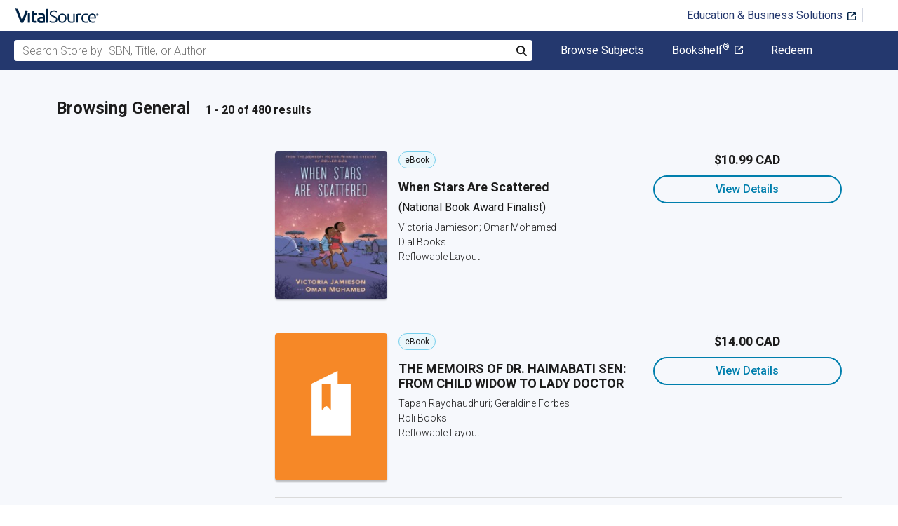

--- FILE ---
content_type: text/html; charset=utf-8
request_url: https://www.vitalsource.com/en-ca/textbooks/juvenile-nonfiction/biography-autobiography/general
body_size: 44599
content:
<!DOCTYPE html>
<html lang="en">
<head>
  <title>
        General Textbooks in eTextbook Format | VitalSource

  </title>

        <link rel="canonical" href="https://www.vitalsource.com/en-ca/textbooks/juvenile-nonfiction/biography-autobiography/general"/><link rel="alternate" href="https://www.vitalsource.com/en-ca/textbooks/juvenile-nonfiction/biography-autobiography/general" hreflang="en-CA"/><link rel="alternate" href="https://www.vitalsource.com/textbooks/juvenile-nonfiction/biography-autobiography/general" hreflang="en-US"/><link rel="alternate" href="https://www.vitalsource.com/en-uk/textbooks/juvenile-nonfiction/biography-autobiography/general" hreflang="en-GB"/><link rel="alternate" href="https://www.vitalsource.com/en-au/textbooks/juvenile-nonfiction/biography-autobiography/general" hreflang="en-AU"/><link rel="alternate" href="https://www.vitalsource.com/za/textbooks/juvenile-nonfiction/biography-autobiography/general" hreflang="en-ZA"/><link rel="alternate" href="https://www.vitalsource.com/de/textbooks/juvenile-nonfiction/biography-autobiography/general" hreflang="de-DE"/><link rel="alternate" href="https://www.vitalsource.com/ie/textbooks/juvenile-nonfiction/biography-autobiography/general" hreflang="en-IE"/><link rel="alternate" href="https://www.vitalsource.com/sa/textbooks/juvenile-nonfiction/biography-autobiography/general" hreflang="ar-SA"/><link rel="alternate" href="https://www.vitalsource.com/es/textbooks/juvenile-nonfiction/biography-autobiography/general" hreflang="es-ES"/><link rel="alternate" href="https://www.vitalsource.com/pe/textbooks/juvenile-nonfiction/biography-autobiography/general" hreflang="es-PE"/><link rel="alternate" href="https://www.vitalsource.com/ar/textbooks/juvenile-nonfiction/biography-autobiography/general" hreflang="es-AR"/><link rel="alternate" href="https://www.vitalsource.com/mx/textbooks/juvenile-nonfiction/biography-autobiography/general" hreflang="es-MX"/><link rel="alternate" href="https://www.vitalsource.com/sg/textbooks/juvenile-nonfiction/biography-autobiography/general" hreflang="en-SG"/><link rel="alternate" href="https://www.vitalsource.com/nz/textbooks/juvenile-nonfiction/biography-autobiography/general" hreflang="en-NZ"/><link rel="alternate" href="https://www.vitalsource.com/nl/textbooks/juvenile-nonfiction/biography-autobiography/general" hreflang="nl-NL"/><link rel="alternate" href="https://www.vitalsource.com/in/textbooks/juvenile-nonfiction/biography-autobiography/general" hreflang="en-IN"/><link rel="alternate" href="https://www.vitalsource.com/it/textbooks/juvenile-nonfiction/biography-autobiography/general" hreflang="it-IT"/><link rel="alternate" href="https://www.vitalsource.com/jp/textbooks/juvenile-nonfiction/biography-autobiography/general" hreflang="ja-JP"/>


    <link href="https://fonts.googleapis.com/css?family=Roboto+Slab|Roboto:300,400,500,700" rel="preload stylesheet" as="style">


      <script type="application/ld+json" id="bisac-schema">
//<![CDATA[

      {"@context":"https://schema.org","@type":"ItemList","itemListElement":[{"@type":"Product","name":"When Stars Are Scattered","description":"A National Book Award Finalist, this remarkable graphic novel is about growing up in a refugee camp, as told by a former Somali refugee to the Newbery Honor-winning creator of Roller Girl. Omar and his younger brother, Hassan, have spent most of their lives in Dadaab, a refugee camp in Kenya. Life is hard there: never enough food, achingly dull, and without access to the medical care Omar knows his nonverbal brother needs. So when Omar has the opportunity to go to school, he knows it might be a chance to change their future . . . but it would also mean leaving his brother, the only family member he has left, every day. Heartbreak, hope, and gentle humor exist together in this graphic novel about a childhood spent waiting, and a young man who is able to create a sense of family and home in the most difficult of settings. It's an intimate, important, unforgettable look at the day-to-day life of a refugee, as told to New York Times Bestselling author/artist Victoria Jamieson by Omar Mohamed, the Somali man who lived the story.","url":"https://vitalsource.com/products/when-stars-are-scattered-victoria-jamieson-omar-v9780525553922"},{"@type":"Product","name":"THE MEMOIRS OF DR. HAIMABATI SEN: FROM CHILD WIDOW TO LADY DOCTOR","description":"This intimate autobiography, rich in details of a society in transition, was written by one of India’s earliest women doctors. Though a child widow, driven from pillar to post, Haimabati nourished an ambition for higher education, eventually trained as a medical practitioner, and became the ‘Lady Doctor’ in charge of Hughli Dufferin Hospital for Women. Haimabati’s memoir illustrates the predicament of a woman determined to earn an honourable living in a man’s world. This extraordinary account, the longest and most detailed memoir yet discovered by an Indian woman born in the nineteenth century, was originally written in lined school notebooks in Haimabati’s native language, Bengali.","url":"https://vitalsource.com/products/the-memoirs-of-dr-haimabati-sen-from-child-widow-tapan-raychaudhuri-geraldine-v9788194597339"},{"@type":"Product","name":"The Red Bandanna (Young Readers Adaptation)","description":"Winner of the Christopher Award An ILA-CBC Children’s Choices Book A NCSS-CBC Notable Social Studies Book Welles Crowther did not see himself as hero. He was just an ordinary kid who played sports, volunteered at his local fire department, and eventually headed off to college and then Wall Street to start a career. Throughout it all, he always kept a red bandanna in his pocket, a gift from his father. On September 11, 2001, Welles was working on the 104th floor of the South Tower of the World Trade Center when the Twin Towers were attacked. That day, Welles made a fearless choice, and in doing so, saved many lives. The survivors didn’t know his name, but one of them remembered a single detail clearly: the man was wearing a red bandanna. Welles Crowther was a hero. Award-winning ESPN reporter Tom Rinaldi brings Welles's inspirational story of selflessness and compassion to life in this accessible young readers’ adaptation of his New York Times bestselling book. This powerful story of making a difference through our actions is perfect for helping the post-9/11 generation understand the meaning of this historic day through the eyes of one young man.   “Rinaldi’s young reader edition of his award-winning adult story puts a face on that day (9/11), a hero’s face, and brings to young people someone who stood brave in the toughest of times and who, in the end, was lost doing his best to help others survive.”—VOYA","url":"https://vitalsource.com/products/the-red-bandanna-young-readers-adaptation-tom-rinaldi-v9780425287637"},{"@type":"Product","name":"Gifts from the Garbage Truck","description":"\"Informative and inspirational... will have readers rethinking the value of items that appear seemingly worthless. Highly recommended.\" — School Library Journal, STARRED Review A picture book about what we throw away, and why it might be worth keeping! What if everywhere you looked, you saw something to make? Instead of seeing something broken, you saw something to fix? Instead of seeing something to throw out, you saw something to give away? This is how Nelson Molina sees the world. A former employee for the New York City sanitation department, Nelson saved over 45,000 objects from the garbage to fix and show his community through his museum, Treasures in the Trash. Explore the hidden potential in what we often discard and think differently about consumption, waste, and the impact of small actions. With themes of upcycling, anti-consumerism, love for community, and finding joy, Gifts from the Garbage Truck inspires kids to think creatively and curiously about what they do (and don't) throw away! Often, Nelson came across oddly shaped garbage bags. They clinked and clanked and jingled and jangled. Is there something more than garbage in here? Nelson would wonder. Is there something someone might love? \"I knew it!\" he'd exclaim, tearing the bag open and discovering a new gift from the trash.  Nelson didn't throw the objects into the back of the truck with everything else. He had a better idea.","url":"https://vitalsource.com/products/gifts-from-the-garbage-truck-andrew-larsen-v9781728283524"},{"@type":"Product","name":"A Stray Dog for Christmas","description":"A stray dog finds her new home at Christmas in this heartwarming true story! It's two weeks before Christmas, and a stray dog searches for shelter in the snow. Thankfully, the door of one house is slightly ajar, welcoming her inside. But what will happen after she walks in? Will the humans send her back out into the cold? Or will they be her friend and let her stay? Will she find what she's truly looking for . . . a forever home? Based on the true story of podcaster Jack Jokinen and his family's heartwarming experience with their dog Suzy, A Stray Dog for Christmas captures the essence of the holiday season. This modern classic is a perfect read for both kids and adults, reminding us of the enduring joy of family and the possibility of Christmas miracles. This touching narrative also sheds light on the significance of dog adoption, inspiring compassion and responsible pet ownership. Experience the wonder of the season through the eyes of a stray dog, and discover the timeless message that resonates at Christmas and all year long!","url":"https://vitalsource.com/products/a-stray-dog-for-christmas-jack-jokinen-v9781728283937"},{"@type":"Product","name":"I'm a Facility Dog","description":"When we think of health heroes, we usually think of humans. But what about the four-legged friends that keep us happy and healthy? Follow a facility dog that works to help patients in the hospital. These health heroes do the important work of comforting and motivating patients, and more. Discover the tools they use as they work with others in a hospital to keep people healthy. Like all health heroes, they make sure the needs of the patient come first. Meet a facility dog from Mayo Clinic, and find out how these health heroes save the day, every day! This book was created in partnership with Amy Fabian, Certified Child Life Specialist and handler to Mayo Clinic's own facility dog, Alicia. Meets (C3) Framework for Social Studies standards: College, Career, and Civic Life. D2.Civ.2.K-2. Explain how all people, not just official leaders, play important roles in a community. Mayo Clinic Press Kids creates empowering health and wellness content in partnership with pediatric experts. Proceeds from the sale of every book go to benefit important medical research and education at Mayo Clinic.","url":"https://vitalsource.com/products/i-39-m-a-facility-dog-lauren-kukla-v9798887703091"},{"@type":"Product","name":"The Father of Texas : Story of Stephen Austin | Texas State History Grade 5 | Children's Historical Biographies","description":"Who was Stephen Austin and why was he called the Father of Texas? This book focuses on the life and works of Stephen Austin. It also touches on the historical settlement of Texas and the prevalent socio-economic conditions of the time. What an exciting book this is! Start reading today!","url":"https://vitalsource.com/products/the-father-of-texas-story-of-stephen-austin-dissected-lives-v9781541957367"},{"@type":"Product","name":"Super Women in Science","description":"This book showcases ten great women pioneers of science from North America and other continents. Each has made important contributions to our knowledge and understanding of the world around us.","url":"https://vitalsource.com/products/super-women-in-science-kelly-di-domenico-v9781926739717"},{"@type":"Product","name":"Fantastic Female Filmmakers","description":"Women have been writing, producing and directing movies since filmmaking began in the early 1900s. From taming wild dogs to filming from the open door of a plane to being nominated for an academy award, women directors have done amazing things in the world of film. Fantastic Female Filmmakers tells the stories of ten women who are some of the most creative and respected directors in the world. From Nell Shipman, who started her own production company in the silent movie days, to Ida Lupino, the American actress who was the first woman to direct herself in a film, to Academy-Award nominee Deepa Mehta, whose films have brought East Indian stories to audiences around the world. These directors prove that women can be stars behind the camera as well as on the screen.","url":"https://vitalsource.com/products/fantastic-female-filmmakers-suzanne-simoni-v9781926739229"},{"@type":"Product","name":"More than Marmalade","description":"Michael Bond never intended to be a children's writer. Though an avid reader, he was by no means a model student and quit school at 14. He repaired rooftop radio transmitters during the bombing of Britain in World War II and later joined the army. He wrote about the war and more, selling stories here and there. One day, while searching for inspiration at his typewriter, hoping for a big story that would allow him to write full time, a stuffed bear on top of the shelf—a Christmas present for his wife—suddenly caught his eye. Bond poured his personal feelings about the events of his era—the refugee children his family had hosted in the countryside, a war-torn country in recovery, the bustling immigrant neighborhood where he lived—into the story of a little bear from Peru who tries very, very hard to do things right. The result was A Bear Called Paddington. An incredible true tale, More than Marmalade: Michael Bond and the Story of Paddington Bear is the first biography about the writer behind the beloved series. Author Rosanne Tolin reveals how world history, Bond's life, and 1950s immigrant culture were embedded into Paddington's creation, bringing middle-grade readers a delightful, informative, and engaging book with a timely message of acceptance.","url":"https://vitalsource.com/products/more-than-marmalade-rosanne-tolin-v9781641603157"},{"@type":"Product","name":"Astonishing Women Artists","description":"Discover the lives of women artists from the 16th century to the present day, such as the early feminist Artemisia Gentileschi, the adventurous Emily Carr, the flamboyant Frida Kahlo, and the brilliant Georgia O’Keeffe.","url":"https://vitalsource.com/products/astonishing-women-artists-heather-ball-v9781926739045"},{"@type":"Product","name":"Female Force: Sonia Sotomayor","description":"The Supremes have a new member! Meet the latest justice to don the black robes of America's highest court. Sonia Sotomayor rose from humble beginnings in a Bronx housing project to become only the third woman and the first Latina to sit on the U.S. Supreme Court. Relive her historic journey in a comic book biography that's ripped from today's headlines.","url":"https://vitalsource.com/products/female-force-sonia-sotomayor-robert-schnakenberg-v9781620983447"},{"@type":"Product","name":"Female Force: Michelle Obama","description":"This comic series has been featured on CNN, Fox News, \u0026 OK! Magazine. The latest one shot features the newest 1st Lady, Michelle Obama. A mother, political force, and now... the new first lady, it's obvious that Michelle Obama has lived a life many have only dreamed of. Continuing TidalWave's examination of strong female figures in politics, this visual biography will examine Michelle's life in detail to help find her context in modern history.","url":"https://vitalsource.com/products/female-force-michelle-obama-neal-bailey-v9781620983386"},{"@type":"Product","name":"FAME: The Cast of Glee: Yearbook Omnibus","description":"For the first time a special yearbook edition combing all the biographies of the cast of Glee!  Fame takes a look at how all of the cast of Glee including the history of how this global phenomenon was created by Ryan Murphy.  it's your turn to be a Gleek. You know you want to! Featuring most of your favorites!   A special tribute forward for Cory Monteith is written by Ravital Zabarsky from the \" Montourage\".","url":"https://vitalsource.com/products/fame-the-cast-of-glee-yearbook-omnibus-tara-broeckel-ooten-v9781620989869"},{"@type":"Product","name":"Sacagawea","description":"A biography of the tough, courageous Native American woman who guided the explorers Lewis and Clark on their famous journey. I am only sixteen years old as I trek across the country with my infant son strapped to my back. I have a river, two lakes, and four mountain peaks named after me. I am featured on the U.S golden dollar. I am Sacagawea. Learn all about this admirable Shoshone woman whose accomplishments are truly inspiring, with this biography that includes: illustrations throughout a timeline an introduction to the other people you’ll meet in the book, such as the explorers Lewis and Clark and Sacagawea’s husband, a French-Canadian fur trader maps sidebars a top ten list of important things to know, and more","url":"https://vitalsource.com/products/sacagawea-grace-norwich-v9780545469746"},{"@type":"Product","name":"Making Money While You’Re Sleeping","description":"\u003cp\u003eMaking Money While You're Sleeping: My Journey as a Kid Entrepreneur tells the story of fourteen-year-old inventor Sean Gilmore and the journey he undertook to bring a product that he conceived when he was just ten years old to market. This graphic book is written to help young people and teens understand the steps and processes needed to begin a business of their own. It also contains a glossary of the terminology used in the book. Sean hopes that it will encourage other kids to pursue their own dreams of becoming an entrepreneur and starting their own businesses.\u003c/p\u003e \n\u003cp\u003eIllustrated By: Russell \"Trio\" Gallien III\u003c/p\u003e","url":"https://vitalsource.com/products/making-money-while-you-re-sleeping-sean-gilmore-v9781503599154"},{"@type":"Product","name":"Who Was Milton Bradley?","description":"Meet the man behind the board games: Milton Bradley. Born in Maine in 1836, Milton Bradley moved with his family to the working-class city of Lowell, Massachusetts, at age 11. His early life consisted of several highs and lows, from graduating high school and attending Harvard to getting laid off and losing his first wife. These experiences gave Bradley the idea for his first board game: The Checkered Game of Life. He produced and sold Life across the country and it quickly became a national sensation. Working with his company, the Milton Bradley Company, he continued to produce board games, crayons, and kid-friendly school supplies for the rest of his life. He is often credited as the father of board games, and the Milton Bradley Company has created Battleship, Jenga, Yahtzee, Trouble, and many more classic games.","url":"https://vitalsource.com/products/who-was-milton-bradley-kirsten-anderson-who-hq-v9780451532718"},{"@type":"Product","name":"The Man Who Ran Faster Than Everyone","description":"Tom Longboat was a hero. A member of the Onondaga Nation, he was born on the Six Nations reserve in Oshwegen, near Brantford, Ontario. Despite poverty, poor training, and prejudice, Longboat went on to become one of the world’s best runners. In 1907, at the height of his fame, he won the Boston Marathon and ran in the 1908 Olympic Marathon. Longboat was one of the best-known people of his day, and certainly the most prominent member of the Six Nations. Throughout his career he had to race against opponents, as well as rumors of illegal running activities. Nevertheless, he maintained his dignity, and his achievements still inspire people who understand the great pleasure of running, and running fast.","url":"https://vitalsource.com/products/the-man-who-ran-faster-than-everyone-jack-batten-v9781770490635"},{"@type":"Product","name":"Gabe \u0026 Izzy","description":"The moving, true story of the young woman dubbed “The Voice of America’s Bullied”; how her bond with her dog, Izzy, changed her life; and their mission to help break the cycle of bullying. In middle school, Gabrielle “Gabe” Ford developed a degenerative muscle disease, and was harassed by bullies as a result. She did her best to keep her head high, but it wasn’t easy. Then Gabe got a dog, Izzy, who developed an uncannily similar disorder. They were invited to appear on Animal Planet to talk about their bond, which in turn led to an invitation to speak at a school. And so began Gabe’s career as an anti-bullying advocate. Dubbed “The Voice of America’s Bullied” by the Huffington Post, Gabe now makes a career of public speaking and has received numerous honors for her hard work. Here is her amazing story—from her lowest days dealing with various challenges, to the unbelievable and immediate bond with Izzy, to her ongoing mission to put an end to bullying, one school at a time. Includes resources and tips for readers, plus a color insert of photographs!","url":"https://vitalsource.com/products/gabe-amp-izzy-gabrielle-ford-v9781101630600"},{"@type":"Product","name":"Slumgirl Dreaming","description":"My name is Rubina Ali. I don't know when my birthday is, and nor does my father, but I do know that I am nine years old. Young Rubina is a one-in-a-million star. Plucked from among five hundred slumkids who auditioned for Danny Boyle's multi-Oscar-winning film Slumdog Millionaire, she saw her fairy-tale dream of stardom come true. Now that she has stepped into the limelight, what will life hold for a young girl from the Mumbai slums? Rubina tells her own incredible story, bringing to life a world of wastelands and rat-infested shanty dwellings, where she played marbles with her friends beside the sewers of Garib Nagar. She introduces her beloved father, a hardworking rickshaw puller, and her siblings. And then Rubina tells of the kindness of Danny Boyle and of the time she spent on the film sets--including the hilarious incident when her costar came to be covered in chocolate from head to toe. After her brief encounter with red-carpet glamour, how will Rubina come to terms with the conditions in which she, her family, and her friends continue to live since Hollywood came knocking? This is her compelling story.","url":"https://vitalsource.com/products/slumgirl-dreaming-rubina-ali-anne-berthod-v9780375897122"}]}

//]]>
</script>    <script type="application/ld+json">
//<![CDATA[

      {"@context":"https://schema.org","@type":"BreadcrumbList","itemListElement":[{"@type":"ListItem","position":1,"item":{"@id":"https://www.vitalsource.com/en-ca/","name":"Home"}},{"@type":"ListItem","position":2,"item":{"@id":"https://www.vitalsource.com/en-ca/textbooks","name":"All Subjects"}},{"@type":"ListItem","position":3,"item":{"@id":"https://www.vitalsource.com/en-ca/textbooks/juvenile-nonfiction","name":"Juvenile Nonfiction"}},{"@type":"ListItem","position":4,"item":{"@id":"https://www.vitalsource.com/en-ca/textbooks/juvenile-nonfiction/biography-autobiography","name":"Biography \u0026 Autobiography"}},{"@type":"ListItem","position":5,"item":{"@id":"https://www.vitalsource.com/en-ca/textbooks/juvenile-nonfiction/biography-autobiography/general","name":"General"}}]}

//]]>
</script>

  <link href="/assets/application-17456323200e95f5ed70e763e14335414670b6774235c802f5fc04f4520411cb.css" rel="preload stylesheet" as="style">

  <link rel="stylesheet" href="/packs/css/client-bundle-0ab50594.css" />
<link rel="stylesheet" href="/packs/client-bundle.0ab50594f94ec9f88cc9.css" />



  
    <meta name="csrf-param" content="authenticity_token" />
<meta name="csrf-token" content="U3Sanp4ikGF0Oxg-RJdGl_HPy6tmiwq9We7xt0-92MUED9tW0sO3BWzcHKAP57_8hE71AqqTsfVYNF8Y3MVkWA" />

    <meta name="description" content="  Buy or rent General eTextbooks. Save up to 80% compared to print.
">

  <meta name="viewport" content="width=device-width, initial-scale=1">
  <meta http-equiv="Content-Type" content="text/html; charset=utf-8">
  <meta
    name="google-site-verification"
    content="q81rhHnw0KqtevGIAkgpzsWM6D4i-5z-j_KBr0wUjlc"
  >

    <meta
      name="msvalidate.01"
      content="38D8268C7D5B350A2BD3DD37A6F8AC83"
    >

  <meta name="author" content="VitalSource Technologies Inc">
<meta name="twitter:card" content="summary">
<meta name="twitter:site" content="@vitalsource">

<meta
  property="og:title"
  content="
      General Textbooks in eTextbook Format | VitalSource

"
>

<meta
  property="og:description"
  content="  Buy or rent General eTextbooks. Save up to 80% compared to print.
"
>

<meta property="og:type" content="product">

<meta
  property="og:url"
  content="https://www.vitalsource.com/en-ca/textbooks/juvenile-nonfiction/biography-autobiography/general"
>
<meta
  property="og:image"
  content="https://www.vitalsource.com/assets/vitalsource-logo-md-57677c8459b502be9ef4697307d91c47c4a7ed8a2dc5c62e27129d4a76df93f8.png"
>

<meta property="og:site_name" content="VitalSource">


  <script src="/packs/js/runtime-6f404183a1c5cbd69738.js" defer="defer" type="df64850df93d89afe3403322-text/javascript"></script>
<script src="/packs/js/4185-3c0e7cfe753749606a92.js" defer="defer" type="df64850df93d89afe3403322-text/javascript"></script>
<script src="/packs/js/client-bundle-66dbf99c9abeba0b59fd.js" defer="defer" type="df64850df93d89afe3403322-text/javascript"></script>
<script src="/cookiecat/script.js" type="df64850df93d89afe3403322-text/javascript"></script>

<script type="df64850df93d89afe3403322-text/javascript">
  environment = 'production';
  regionKey = 'ca_store';
  isWhiteLabel = false;
  locale = 'en-CA';
  userId = '';
  userEmail = '';
  parentStoreKey = 'ca_store';
  isBranded = false;
  userGUID = '';
  isVirtualStore = false;
</script>

    <!-- Google Tag Manager -->
<script type="df64850df93d89afe3403322-text/javascript">(function(w,d,s,l,i){w[l]=w[l]||[];w[l].push({'gtm.start':
new Date().getTime(),event:'gtm.js'});var f=d.getElementsByTagName(s)[0],
j=d.createElement(s),dl=l!='dataLayer'?'&l='+l:'';j.async=true;j.src=
'https://www.googletagmanager.com/gtm.js?id='+i+dl+ '&gtm_auth=gOiE5wxIK2oYX08ghKpQFQ&gtm_preview=env-2&gtm_cookies_win=x';f.parentNode.insertBefore(j,f);
})(window,document,'script','dataLayer','GTM-5R5XJDH');</script>
<!-- End Google Tag Manager -->





    <script type="df64850df93d89afe3403322-text/javascript">
      ;window.NREUM||(NREUM={});NREUM.init={privacy:{cookies_enabled:true}};

      ;NREUM.loader_config={accountID:"2984",trustKey:"2984",agentID:"86293031",licenseKey:"2285d4559b",applicationID:"84857613"};
      ;NREUM.info={beacon:"bam.nr-data.net",errorBeacon:"bam.nr-data.net",licenseKey:"2285d4559b",applicationID:"84857613",sa:1};
      ;/*! For license information please see nr-loader-spa-1.248.0.min.js.LICENSE.txt */
      (()=>{var e,t,r={234:(e,t,r)=>{"use strict";r.d(t,{P_:()=>g,Mt:()=>v,C5:()=>s,DL:()=>A,OP:()=>D,lF:()=>N,Yu:()=>x,Dg:()=>m,CX:()=>c,GE:()=>w,sU:()=>j});var n=r(8632),i=r(9567);const o={beacon:n.ce.beacon,errorBeacon:n.ce.errorBeacon,licenseKey:void 0,applicationID:void 0,sa:void 0,queueTime:void 0,applicationTime:void 0,ttGuid:void 0,user:void 0,account:void 0,product:void 0,extra:void 0,jsAttributes:{},userAttributes:void 0,atts:void 0,transactionName:void 0,tNamePlain:void 0},a={};function s(e){if(!e)throw new Error("All info objects require an agent identifier!");if(!a[e])throw new Error("Info for ".concat(e," was never set"));return a[e]}function c(e,t){if(!e)throw new Error("All info objects require an agent identifier!");a[e]=(0,i.D)(t,o);const r=(0,n.ek)(e);r&&(r.info=a[e])}const u=e=>{if(!e||"string"!=typeof e)return!1;try{document.createDocumentFragment().querySelector(e)}catch{return!1}return!0};var d=r(7056),l=r(50);const f=()=>{const e={mask_selector:"*",block_selector:"[data-nr-block]",mask_input_options:{color:!1,date:!1,"datetime-local":!1,email:!1,month:!1,number:!1,range:!1,search:!1,tel:!1,text:!1,time:!1,url:!1,week:!1,textarea:!1,select:!1,password:!0}};return{feature_flags:[],proxy:{assets:void 0,beacon:void 0},privacy:{cookies_enabled:!0},ajax:{deny_list:void 0,block_internal:!0,enabled:!0,harvestTimeSeconds:10,autoStart:!0},distributed_tracing:{enabled:void 0,exclude_newrelic_header:void 0,cors_use_newrelic_header:void 0,cors_use_tracecontext_headers:void 0,allowed_origins:void 0},session:{domain:void 0,expiresMs:d.oD,inactiveMs:d.Hb},ssl:void 0,obfuscate:void 0,jserrors:{enabled:!0,harvestTimeSeconds:10,autoStart:!0},metrics:{enabled:!0,autoStart:!0},page_action:{enabled:!0,harvestTimeSeconds:30,autoStart:!0},page_view_event:{enabled:!0,autoStart:!0},page_view_timing:{enabled:!0,harvestTimeSeconds:30,long_task:!1,autoStart:!0},session_trace:{enabled:!0,harvestTimeSeconds:10,autoStart:!0},harvest:{tooManyRequestsDelay:60},session_replay:{autoStart:!0,enabled:!1,harvestTimeSeconds:60,sampling_rate:50,error_sampling_rate:50,collect_fonts:!1,inline_images:!1,inline_stylesheet:!0,mask_all_inputs:!0,get mask_text_selector(){return e.mask_selector},set mask_text_selector(t){u(t)?e.mask_selector=t+",[data-nr-mask]":null===t?e.mask_selector=t:(0,l.Z)("An invalid session_replay.mask_selector was provided and will not be used",t)},get block_class(){return"nr-block"},get ignore_class(){return"nr-ignore"},get mask_text_class(){return"nr-mask"},get block_selector(){return e.block_selector},set block_selector(t){u(t)?e.block_selector+=",".concat(t):""!==t&&(0,l.Z)("An invalid session_replay.block_selector was provided and will not be used",t)},get mask_input_options(){return e.mask_input_options},set mask_input_options(t){t&&"object"==typeof t?e.mask_input_options={...t,password:!0}:(0,l.Z)("An invalid session_replay.mask_input_option was provided and will not be used",t)}},spa:{enabled:!0,harvestTimeSeconds:10,autoStart:!0}}},h={},p="All configuration objects require an agent identifier!";function g(e){if(!e)throw new Error(p);if(!h[e])throw new Error("Configuration for ".concat(e," was never set"));return h[e]}function m(e,t){if(!e)throw new Error(p);h[e]=(0,i.D)(t,f());const r=(0,n.ek)(e);r&&(r.init=h[e])}function v(e,t){if(!e)throw new Error(p);var r=g(e);if(r){for(var n=t.split("."),i=0;i<n.length-1;i++)if("object"!=typeof(r=r[n[i]]))return;r=r[n[n.length-1]]}return r}const b={accountID:void 0,trustKey:void 0,agentID:void 0,licenseKey:void 0,applicationID:void 0,xpid:void 0},y={};function A(e){if(!e)throw new Error("All loader-config objects require an agent identifier!");if(!y[e])throw new Error("LoaderConfig for ".concat(e," was never set"));return y[e]}function w(e,t){if(!e)throw new Error("All loader-config objects require an agent identifier!");y[e]=(0,i.D)(t,b);const r=(0,n.ek)(e);r&&(r.loader_config=y[e])}const x=(0,n.mF)().o;var E=r(385),_=r(6818);const T={buildEnv:_.Re,customTransaction:void 0,disabled:!1,distMethod:_.gF,isolatedBacklog:!1,loaderType:void 0,maxBytes:3e4,offset:Math.floor(E._A?.performance?.timeOrigin||E._A?.performance?.timing?.navigationStart||Date.now()),onerror:void 0,origin:""+E._A.location,ptid:void 0,releaseIds:{},session:void 0,xhrWrappable:"function"==typeof E._A.XMLHttpRequest?.prototype?.addEventListener,version:_.q4,denyList:void 0},S={};function D(e){if(!e)throw new Error("All runtime objects require an agent identifier!");if(!S[e])throw new Error("Runtime for ".concat(e," was never set"));return S[e]}function j(e,t){if(!e)throw new Error("All runtime objects require an agent identifier!");S[e]=(0,i.D)(t,T);const r=(0,n.ek)(e);r&&(r.runtime=S[e])}function N(e){return function(e){try{const t=s(e);return!!t.licenseKey&&!!t.errorBeacon&&!!t.applicationID}catch(e){return!1}}(e)}},9567:(e,t,r)=>{"use strict";r.d(t,{D:()=>i});var n=r(50);function i(e,t){try{if(!e||"object"!=typeof e)return(0,n.Z)("Setting a Configurable requires an object as input");if(!t||"object"!=typeof t)return(0,n.Z)("Setting a Configurable requires a model to set its initial properties");const r=Object.create(Object.getPrototypeOf(t),Object.getOwnPropertyDescriptors(t)),o=0===Object.keys(r).length?e:r;for(let a in o)if(void 0!==e[a])try{Array.isArray(e[a])&&Array.isArray(t[a])?r[a]=Array.from(new Set([...e[a],...t[a]])):"object"==typeof e[a]&&"object"==typeof t[a]?r[a]=i(e[a],t[a]):r[a]=e[a]}catch(e){(0,n.Z)("An error occurred while setting a property of a Configurable",e)}return r}catch(e){(0,n.Z)("An error occured while setting a Configurable",e)}}},6818:(e,t,r)=>{"use strict";r.d(t,{Re:()=>i,gF:()=>o,lF:()=>a,q4:()=>n});const n="1.248.0",i="PROD",o="CDN",a="2.0.0-alpha.11"},385:(e,t,r)=>{"use strict";r.d(t,{FN:()=>c,IF:()=>l,LW:()=>a,Nk:()=>h,Tt:()=>u,_A:()=>o,cv:()=>p,iS:()=>s,il:()=>n,ux:()=>d,v6:()=>i,w1:()=>f});const n="undefined"!=typeof window&&!!window.document,i="undefined"!=typeof WorkerGlobalScope&&("undefined"!=typeof self&&self instanceof WorkerGlobalScope&&self.navigator instanceof WorkerNavigator||"undefined"!=typeof globalThis&&globalThis instanceof WorkerGlobalScope&&globalThis.navigator instanceof WorkerNavigator),o=n?window:"undefined"!=typeof WorkerGlobalScope&&("undefined"!=typeof self&&self instanceof WorkerGlobalScope&&self||"undefined"!=typeof globalThis&&globalThis instanceof WorkerGlobalScope&&globalThis),a="complete"===o?.document?.readyState,s=Boolean("hidden"===o?.document?.visibilityState),c=""+o?.location,u=/iPad|iPhone|iPod/.test(o.navigator?.userAgent),d=u&&"undefined"==typeof SharedWorker,l=(()=>{const e=o.navigator?.userAgent?.match(/Firefox[/\s](\d+\.\d+)/);return Array.isArray(e)&&e.length>=2?+e[1]:0})(),f=Boolean(n&&window.document.documentMode),h=!!o.navigator?.sendBeacon,p=Math.floor(o?.performance?.timeOrigin||o?.performance?.timing?.navigationStart||Date.now())},1117:(e,t,r)=>{"use strict";r.d(t,{w:()=>o});var n=r(50);const i={agentIdentifier:"",ee:void 0};class o{constructor(e){try{if("object"!=typeof e)return(0,n.Z)("shared context requires an object as input");this.sharedContext={},Object.assign(this.sharedContext,i),Object.entries(e).forEach((e=>{let[t,r]=e;Object.keys(i).includes(t)&&(this.sharedContext[t]=r)}))}catch(e){(0,n.Z)("An error occured while setting SharedContext",e)}}}},8e3:(e,t,r)=>{"use strict";r.d(t,{L:()=>d,R:()=>c});var n=r(8325),i=r(1284),o=r(4322),a=r(3325);const s={};function c(e,t){const r={staged:!1,priority:a.p[t]||0};u(e),s[e].get(t)||s[e].set(t,r)}function u(e){e&&(s[e]||(s[e]=new Map))}function d(){let e=arguments.length>0&&void 0!==arguments[0]?arguments[0]:"",t=arguments.length>1&&void 0!==arguments[1]?arguments[1]:"feature";if(u(e),!e||!s[e].get(t))return a(t);s[e].get(t).staged=!0;const r=[...s[e]];function a(t){const r=e?n.ee.get(e):n.ee,a=o.X.handlers;if(r.backlog&&a){var s=r.backlog[t],c=a[t];if(c){for(var u=0;s&&u<s.length;++u)l(s[u],c);(0,i.D)(c,(function(e,t){(0,i.D)(t,(function(t,r){r[0].on(e,r[1])}))}))}delete a[t],r.backlog[t]=null,r.emit("drain-"+t,[])}}r.every((e=>{let[t,r]=e;return r.staged}))&&(r.sort(((e,t)=>e[1].priority-t[1].priority)),r.forEach((t=>{let[r]=t;s[e].delete(r),a(r)})))}function l(e,t){var r=e[1];(0,i.D)(t[r],(function(t,r){var n=e[0];if(r[0]===n){var i=r[1],o=e[3],a=e[2];i.apply(o,a)}}))}},8325:(e,t,r)=>{"use strict";r.d(t,{A:()=>c,ee:()=>u});var n=r(8632),i=r(2210),o=r(234);class a{constructor(e){this.contextId=e}}var s=r(3117);const c="nr@context:".concat(s.a),u=function e(t,r){var n={},s={},d={},f=!1;try{f=16===r.length&&(0,o.OP)(r).isolatedBacklog}catch(e){}var h={on:g,addEventListener:g,removeEventListener:function(e,t){var r=n[e];if(!r)return;for(var i=0;i<r.length;i++)r[i]===t&&r.splice(i,1)},emit:function(e,r,n,i,o){!1!==o&&(o=!0);if(u.aborted&&!i)return;t&&o&&t.emit(e,r,n);for(var a=p(n),c=m(e),d=c.length,l=0;l<d;l++)c[l].apply(a,r);var f=b()[s[e]];f&&f.push([h,e,r,a]);return a},get:v,listeners:m,context:p,buffer:function(e,t){const r=b();if(t=t||"feature",h.aborted)return;Object.entries(e||{}).forEach((e=>{let[n,i]=e;s[i]=t,t in r||(r[t]=[])}))},abort:l,aborted:!1,isBuffering:function(e){return!!b()[s[e]]},debugId:r,backlog:f?{}:t&&"object"==typeof t.backlog?t.backlog:{}};return h;function p(e){return e&&e instanceof a?e:e?(0,i.X)(e,c,(()=>new a(c))):new a(c)}function g(e,t){n[e]=m(e).concat(t)}function m(e){return n[e]||[]}function v(t){return d[t]=d[t]||e(h,t)}function b(){return h.backlog}}(void 0,"globalEE"),d=(0,n.fP)();function l(){u.aborted=!0,u.backlog={}}d.ee||(d.ee=u)},5546:(e,t,r)=>{"use strict";r.d(t,{E:()=>n,p:()=>i});var n=r(8325).ee.get("handle");function i(e,t,r,i,o){o?(o.buffer([e],i),o.emit(e,t,r)):(n.buffer([e],i),n.emit(e,t,r))}},4322:(e,t,r)=>{"use strict";r.d(t,{X:()=>o});var n=r(5546);o.on=a;var i=o.handlers={};function o(e,t,r,o){a(o||n.E,i,e,t,r)}function a(e,t,r,i,o){o||(o="feature"),e||(e=n.E);var a=t[o]=t[o]||{};(a[r]=a[r]||[]).push([e,i])}},3239:(e,t,r)=>{"use strict";r.d(t,{bP:()=>s,iz:()=>c,m$:()=>a});var n=r(385);let i=!1,o=!1;try{const e={get passive(){return i=!0,!1},get signal(){return o=!0,!1}};n._A.addEventListener("test",null,e),n._A.removeEventListener("test",null,e)}catch(e){}function a(e,t){return i||o?{capture:!!e,passive:i,signal:t}:!!e}function s(e,t){let r=arguments.length>2&&void 0!==arguments[2]&&arguments[2],n=arguments.length>3?arguments[3]:void 0;window.addEventListener(e,t,a(r,n))}function c(e,t){let r=arguments.length>2&&void 0!==arguments[2]&&arguments[2],n=arguments.length>3?arguments[3]:void 0;document.addEventListener(e,t,a(r,n))}},3117:(e,t,r)=>{"use strict";r.d(t,{a:()=>n});const n=(0,r(4402).Rl)()},4402:(e,t,r)=>{"use strict";r.d(t,{Ht:()=>u,M:()=>c,Rl:()=>a,ky:()=>s});var n=r(385);const i="xxxxxxxx-xxxx-4xxx-yxxx-xxxxxxxxxxxx";function o(e,t){return e?15&e[t]:16*Math.random()|0}function a(){const e=n._A?.crypto||n._A?.msCrypto;let t,r=0;return e&&e.getRandomValues&&(t=e.getRandomValues(new Uint8Array(31))),i.split("").map((e=>"x"===e?o(t,++r).toString(16):"y"===e?(3&o()|8).toString(16):e)).join("")}function s(e){const t=n._A?.crypto||n._A?.msCrypto;let r,i=0;t&&t.getRandomValues&&(r=t.getRandomValues(new Uint8Array(31)));const a=[];for(var s=0;s<e;s++)a.push(o(r,++i).toString(16));return a.join("")}function c(){return s(16)}function u(){return s(32)}},7056:(e,t,r)=>{"use strict";r.d(t,{Bq:()=>n,Hb:()=>o,oD:()=>i});const n="NRBA",i=144e5,o=18e5},7894:(e,t,r)=>{"use strict";function n(){return Math.round(performance.now())}r.d(t,{z:()=>n})},7243:(e,t,r)=>{"use strict";r.d(t,{e:()=>i});var n=r(385);function i(e){if(0===(e||"").indexOf("data:"))return{protocol:"data"};try{const t=new URL(e,location.href),r={port:t.port,hostname:t.hostname,pathname:t.pathname,search:t.search,protocol:t.protocol.slice(0,t.protocol.indexOf(":")),sameOrigin:t.protocol===n._A?.location?.protocol&&t.host===n._A?.location?.host};return r.port&&""!==r.port||("http:"===t.protocol&&(r.port="80"),"https:"===t.protocol&&(r.port="443")),r.pathname&&""!==r.pathname?r.pathname.startsWith("/")||(r.pathname="/".concat(r.pathname)):r.pathname="/",r}catch(e){return{}}}},50:(e,t,r)=>{"use strict";function n(e,t){"function"==typeof console.warn&&(console.warn("New Relic: ".concat(e)),t&&console.warn(t))}r.d(t,{Z:()=>n})},2825:(e,t,r)=>{"use strict";r.d(t,{N:()=>d,T:()=>l});var n=r(8325),i=r(5546),o=r(3325),a=r(385);const s="newrelic";const c={stn:[o.D.sessionTrace],err:[o.D.jserrors,o.D.metrics],ins:[o.D.pageAction],spa:[o.D.spa],sr:[o.D.sessionReplay,o.D.sessionTrace]},u=new Set;function d(e,t){const r=n.ee.get(t);e&&"object"==typeof e&&(u.has(t)||(Object.entries(e).forEach((e=>{let[t,n]=e;c[t]?c[t].forEach((e=>{n?(0,i.p)("feat-"+t,[],void 0,e,r):(0,i.p)("block-"+t,[],void 0,e,r),(0,i.p)("rumresp-"+t,[Boolean(n)],void 0,e,r)})):n&&(0,i.p)("feat-"+t,[],void 0,void 0,r),l[t]=Boolean(n)})),Object.keys(c).forEach((e=>{void 0===l[e]&&(c[e]?.forEach((t=>(0,i.p)("rumresp-"+e,[!1],void 0,t,r))),l[e]=!1)})),u.add(t),function(){let e=arguments.length>0&&void 0!==arguments[0]?arguments[0]:{};try{a._A.dispatchEvent(new CustomEvent(s,{detail:e}))}catch(e){}}({loaded:!0})))}const l={}},2210:(e,t,r)=>{"use strict";r.d(t,{X:()=>i});var n=Object.prototype.hasOwnProperty;function i(e,t,r){if(n.call(e,t))return e[t];var i=r();if(Object.defineProperty&&Object.keys)try{return Object.defineProperty(e,t,{value:i,writable:!0,enumerable:!1}),i}catch(e){}return e[t]=i,i}},1284:(e,t,r)=>{"use strict";r.d(t,{D:()=>n});const n=(e,t)=>Object.entries(e||{}).map((e=>{let[r,n]=e;return t(r,n)}))},4351:(e,t,r)=>{"use strict";r.d(t,{P:()=>o});var n=r(8325);const i=()=>{const e=new WeakSet;return(t,r)=>{if("object"==typeof r&&null!==r){if(e.has(r))return;e.add(r)}return r}};function o(e){try{return JSON.stringify(e,i())}catch(e){try{n.ee.emit("internal-error",[e])}catch(e){}}}},3960:(e,t,r)=>{"use strict";r.d(t,{KB:()=>a,b2:()=>o});var n=r(3239);function i(){return"undefined"==typeof document||"complete"===document.readyState}function o(e,t){if(i())return e();(0,n.bP)("load",e,t)}function a(e){if(i())return e();(0,n.iz)("DOMContentLoaded",e)}},8632:(e,t,r)=>{"use strict";r.d(t,{EZ:()=>d,ce:()=>o,ek:()=>u,fP:()=>a,gG:()=>l,h5:()=>c,mF:()=>s});var n=r(7894),i=r(385);const o={beacon:"bam.nr-data.net",errorBeacon:"bam.nr-data.net"};function a(){return i._A.NREUM||(i._A.NREUM={}),void 0===i._A.newrelic&&(i._A.newrelic=i._A.NREUM),i._A.NREUM}function s(){let e=a();return e.o||(e.o={ST:i._A.setTimeout,SI:i._A.setImmediate,CT:i._A.clearTimeout,XHR:i._A.XMLHttpRequest,REQ:i._A.Request,EV:i._A.Event,PR:i._A.Promise,MO:i._A.MutationObserver,FETCH:i._A.fetch}),e}function c(e,t){let r=a();r.initializedAgents??={},t.initializedAt={ms:(0,n.z)(),date:new Date},r.initializedAgents[e]=t}function u(e){let t=a();return t.initializedAgents?.[e]}function d(e,t){a()[e]=t}function l(){return function(){let e=a();const t=e.info||{};e.info={beacon:o.beacon,errorBeacon:o.errorBeacon,...t}}(),function(){let e=a();const t=e.init||{};e.init={...t}}(),s(),function(){let e=a();const t=e.loader_config||{};e.loader_config={...t}}(),a()}},7956:(e,t,r)=>{"use strict";r.d(t,{N:()=>i});var n=r(3239);function i(e){let t=arguments.length>1&&void 0!==arguments[1]&&arguments[1],r=arguments.length>2?arguments[2]:void 0,i=arguments.length>3?arguments[3]:void 0;(0,n.iz)("visibilitychange",(function(){if(t)return void("hidden"===document.visibilityState&&e());e(document.visibilityState)}),r,i)}},1214:(e,t,r)=>{"use strict";r.d(t,{em:()=>b,u5:()=>D,QU:()=>C,_L:()=>I,Gm:()=>H,Lg:()=>L,BV:()=>G,Kf:()=>K});var n=r(8325),i=r(3117);const o="nr@original:".concat(i.a);var a=Object.prototype.hasOwnProperty,s=!1;function c(e,t){return e||(e=n.ee),r.inPlace=function(e,t,n,i,o){n||(n="");const a="-"===n.charAt(0);for(let s=0;s<t.length;s++){const c=t[s],u=e[c];d(u)||(e[c]=r(u,a?c+n:n,i,c,o))}},r.flag=o,r;function r(t,r,n,s,c){return d(t)?t:(r||(r=""),nrWrapper[o]=t,function(e,t,r){if(Object.defineProperty&&Object.keys)try{return Object.keys(e).forEach((function(r){Object.defineProperty(t,r,{get:function(){return e[r]},set:function(t){return e[r]=t,t}})})),t}catch(e){u([e],r)}for(var n in e)a.call(e,n)&&(t[n]=e[n])}(t,nrWrapper,e),nrWrapper);function nrWrapper(){var o,a,d,l;try{a=this,o=[...arguments],d="function"==typeof n?n(o,a):n||{}}catch(t){u([t,"",[o,a,s],d],e)}i(r+"start",[o,a,s],d,c);try{return l=t.apply(a,o)}catch(e){throw i(r+"err",[o,a,e],d,c),e}finally{i(r+"end",[o,a,l],d,c)}}}function i(r,n,i,o){if(!s||t){var a=s;s=!0;try{e.emit(r,n,i,t,o)}catch(t){u([t,r,n,i],e)}s=a}}}function u(e,t){t||(t=n.ee);try{t.emit("internal-error",e)}catch(e){}}function d(e){return!(e&&"function"==typeof e&&e.apply&&!e[o])}var l=r(2210),f=r(385);const h={},p=f._A.XMLHttpRequest,g="addEventListener",m="removeEventListener",v="nr@wrapped:".concat(n.A);function b(e){var t=function(e){return(e||n.ee).get("events")}(e);if(h[t.debugId]++)return t;h[t.debugId]=1;var r=c(t,!0);function i(e){r.inPlace(e,[g,m],"-",o)}function o(e,t){return e[1]}return"getPrototypeOf"in Object&&(f.il&&y(document,i),y(f._A,i),y(p.prototype,i)),t.on(g+"-start",(function(e,t){var n=e[1];if(null!==n&&("function"==typeof n||"object"==typeof n)){var i=(0,l.X)(n,v,(function(){var e={object:function(){if("function"!=typeof n.handleEvent)return;return n.handleEvent.apply(n,arguments)},function:n}[typeof n];return e?r(e,"fn-",null,e.name||"anonymous"):n}));this.wrapped=e[1]=i}})),t.on(m+"-start",(function(e){e[1]=this.wrapped||e[1]})),t}function y(e,t){let r=e;for(;"object"==typeof r&&!Object.prototype.hasOwnProperty.call(r,g);)r=Object.getPrototypeOf(r);for(var n=arguments.length,i=new Array(n>2?n-2:0),o=2;o<n;o++)i[o-2]=arguments[o];r&&t(r,...i)}var A="fetch-",w=A+"body-",x=["arrayBuffer","blob","json","text","formData"],E=f._A.Request,_=f._A.Response,T="prototype";const S={};function D(e){const t=function(e){return(e||n.ee).get("fetch")}(e);if(!(E&&_&&f._A.fetch))return t;if(S[t.debugId]++)return t;function r(e,r,i){var o=e[r];"function"==typeof o&&(e[r]=function(){var e,r=[...arguments],a={};t.emit(i+"before-start",[r],a),a[n.A]&&a[n.A].dt&&(e=a[n.A].dt);var s=o.apply(this,r);return t.emit(i+"start",[r,e],s),s.then((function(e){return t.emit(i+"end",[null,e],s),e}),(function(e){throw t.emit(i+"end",[e],s),e}))})}return S[t.debugId]=1,x.forEach((e=>{r(E[T],e,w),r(_[T],e,w)})),r(f._A,"fetch",A),t.on(A+"end",(function(e,r){var n=this;if(r){var i=r.headers.get("content-length");null!==i&&(n.rxSize=i),t.emit(A+"done",[null,r],n)}else t.emit(A+"done",[e],n)})),t}const j={},N=["pushState","replaceState"];function C(e){const t=function(e){return(e||n.ee).get("history")}(e);return!f.il||j[t.debugId]++||(j[t.debugId]=1,c(t).inPlace(window.history,N,"-")),t}var R=r(3239);const O={},P=["appendChild","insertBefore","replaceChild"];function I(e){const t=function(e){return(e||n.ee).get("jsonp")}(e);if(!f.il||O[t.debugId])return t;O[t.debugId]=!0;var r=c(t),i=/[?&](?:callback|cb)=([^&#]+)/,o=/(.*)\.([^.]+)/,a=/^(\w+)(\.|$)(.*)$/;function s(e,t){if(!e)return t;const r=e.match(a),n=r[1];return s(r[3],t[n])}return r.inPlace(Node.prototype,P,"dom-"),t.on("dom-start",(function(e){!function(e){if(!e||"string"!=typeof e.nodeName||"script"!==e.nodeName.toLowerCase())return;if("function"!=typeof e.addEventListener)return;var n=(a=e.src,c=a.match(i),c?c[1]:null);var a,c;if(!n)return;var u=function(e){var t=e.match(o);if(t&&t.length>=3)return{key:t[2],parent:s(t[1],window)};return{key:e,parent:window}}(n);if("function"!=typeof u.parent[u.key])return;var d={};function l(){t.emit("jsonp-end",[],d),e.removeEventListener("load",l,(0,R.m$)(!1)),e.removeEventListener("error",f,(0,R.m$)(!1))}function f(){t.emit("jsonp-error",[],d),t.emit("jsonp-end",[],d),e.removeEventListener("load",l,(0,R.m$)(!1)),e.removeEventListener("error",f,(0,R.m$)(!1))}r.inPlace(u.parent,[u.key],"cb-",d),e.addEventListener("load",l,(0,R.m$)(!1)),e.addEventListener("error",f,(0,R.m$)(!1)),t.emit("new-jsonp",[e.src],d)}(e[0])})),t}const k={};function H(e){const t=function(e){return(e||n.ee).get("mutation")}(e);if(!f.il||k[t.debugId])return t;k[t.debugId]=!0;var r=c(t),i=f._A.MutationObserver;return i&&(window.MutationObserver=function(e){return this instanceof i?new i(r(e,"fn-")):i.apply(this,arguments)},MutationObserver.prototype=i.prototype),t}const z={};function L(e){const t=function(e){return(e||n.ee).get("promise")}(e);if(z[t.debugId])return t;z[t.debugId]=!0;var r=t.context,i=c(t),a=f._A.Promise;return a&&function(){function e(r){var n=t.context(),o=i(r,"executor-",n,null,!1);const s=Reflect.construct(a,[o],e);return t.context(s).getCtx=function(){return n},s}f._A.Promise=e,Object.defineProperty(e,"name",{value:"Promise"}),e.toString=function(){return a.toString()},Object.setPrototypeOf(e,a),["all","race"].forEach((function(r){const n=a[r];e[r]=function(e){let i=!1;[...e||[]].forEach((e=>{this.resolve(e).then(a("all"===r),a(!1))}));const o=n.apply(this,arguments);return o;function a(e){return function(){t.emit("propagate",[null,!i],o,!1,!1),i=i||!e}}}})),["resolve","reject"].forEach((function(r){const n=a[r];e[r]=function(e){const r=n.apply(this,arguments);return e!==r&&t.emit("propagate",[e,!0],r,!1,!1),r}})),e.prototype=a.prototype;const n=a.prototype.then;a.prototype.then=function(){var e=this,o=r(e);o.promise=e;for(var a=arguments.length,s=new Array(a),c=0;c<a;c++)s[c]=arguments[c];s[0]=i(s[0],"cb-",o,null,!1),s[1]=i(s[1],"cb-",o,null,!1);const u=n.apply(this,s);return o.nextPromise=u,t.emit("propagate",[e,!0],u,!1,!1),u},a.prototype.then[o]=n,t.on("executor-start",(function(e){e[0]=i(e[0],"resolve-",this,null,!1),e[1]=i(e[1],"resolve-",this,null,!1)})),t.on("executor-err",(function(e,t,r){e[1](r)})),t.on("cb-end",(function(e,r,n){t.emit("propagate",[n,!0],this.nextPromise,!1,!1)})),t.on("propagate",(function(e,r,n){this.getCtx&&!r||(this.getCtx=function(){if(e instanceof Promise)var r=t.context(e);return r&&r.getCtx?r.getCtx():this})}))}(),t}const M={},F="setTimeout",B="setInterval",U="clearTimeout",Z="-start",V="-",q=[F,"setImmediate",B,U,"clearImmediate"];function G(e){const t=function(e){return(e||n.ee).get("timer")}(e);if(M[t.debugId]++)return t;M[t.debugId]=1;var r=c(t);return r.inPlace(f._A,q.slice(0,2),F+V),r.inPlace(f._A,q.slice(2,3),B+V),r.inPlace(f._A,q.slice(3),U+V),t.on(B+Z,(function(e,t,n){e[0]=r(e[0],"fn-",null,n)})),t.on(F+Z,(function(e,t,n){this.method=n,this.timerDuration=isNaN(e[1])?0:+e[1],e[0]=r(e[0],"fn-",this,n)})),t}var W=r(50);const X={},Y=["open","send"];function K(e){var t=e||n.ee;const r=function(e){return(e||n.ee).get("xhr")}(t);if(X[r.debugId]++)return r;X[r.debugId]=1,b(t);var i=c(r),o=f._A.XMLHttpRequest,a=f._A.MutationObserver,s=f._A.Promise,u=f._A.setInterval,d="readystatechange",l=["onload","onerror","onabort","onloadstart","onloadend","onprogress","ontimeout"],h=[],p=f._A.XMLHttpRequest=function(e){const t=new o(e),n=r.context(t);try{r.emit("new-xhr",[t],n),t.addEventListener(d,(a=n,function(){var e=this;e.readyState>3&&!a.resolved&&(a.resolved=!0,r.emit("xhr-resolved",[],e)),i.inPlace(e,l,"fn-",w)}),(0,R.m$)(!1))}catch(e){(0,W.Z)("An error occurred while intercepting XHR",e);try{r.emit("internal-error",[e])}catch(e){}}var a;return t};function g(e,t){i.inPlace(t,["onreadystatechange"],"fn-",w)}if(function(e,t){for(var r in e)t[r]=e[r]}(o,p),p.prototype=o.prototype,i.inPlace(p.prototype,Y,"-xhr-",w),r.on("send-xhr-start",(function(e,t){g(e,t),function(e){h.push(e),a&&(m?m.then(A):u?u(A):(v=-v,y.data=v))}(t)})),r.on("open-xhr-start",g),a){var m=s&&s.resolve();if(!u&&!s){var v=1,y=document.createTextNode(v);new a(A).observe(y,{characterData:!0})}}else t.on("fn-end",(function(e){e[0]&&e[0].type===d||A()}));function A(){for(var e=0;e<h.length;e++)g(0,h[e]);h.length&&(h=[])}function w(e,t){return t}return r}},7825:(e,t,r)=>{"use strict";r.d(t,{t:()=>n});const n=r(3325).D.ajax},6660:(e,t,r)=>{"use strict";r.d(t,{t:()=>n});const n=r(3325).D.jserrors},3081:(e,t,r)=>{"use strict";r.d(t,{gF:()=>o,mY:()=>i,t9:()=>n,vz:()=>s,xS:()=>a});const n=r(3325).D.metrics,i="sm",o="cm",a="storeSupportabilityMetrics",s="storeEventMetrics"},4649:(e,t,r)=>{"use strict";r.d(t,{t:()=>n});const n=r(3325).D.pageAction},7633:(e,t,r)=>{"use strict";r.d(t,{t:()=>n});const n=r(3325).D.pageViewEvent},9251:(e,t,r)=>{"use strict";r.d(t,{t:()=>n});const n=r(3325).D.pageViewTiming},7144:(e,t,r)=>{"use strict";r.d(t,{t:()=>n});const n=r(3325).D.sessionReplay},3614:(e,t,r)=>{"use strict";r.d(t,{BST_RESOURCE:()=>i,END:()=>s,FEATURE_NAME:()=>n,FN_END:()=>u,FN_START:()=>c,PUSH_STATE:()=>d,RESOURCE:()=>o,START:()=>a});const n=r(3325).D.sessionTrace,i="bstResource",o="resource",a="-start",s="-end",c="fn"+a,u="fn"+s,d="pushState"},7836:(e,t,r)=>{"use strict";r.d(t,{BODY:()=>x,CB_END:()=>E,CB_START:()=>u,END:()=>w,FEATURE_NAME:()=>i,FETCH:()=>T,FETCH_BODY:()=>v,FETCH_DONE:()=>m,FETCH_START:()=>g,FN_END:()=>c,FN_START:()=>s,INTERACTION:()=>f,INTERACTION_API:()=>d,INTERACTION_EVENTS:()=>o,JSONP_END:()=>b,JSONP_NODE:()=>p,JS_TIME:()=>_,MAX_TIMER_BUDGET:()=>a,REMAINING:()=>l,SPA_NODE:()=>h,START:()=>A,originalSetTimeout:()=>y});var n=r(234);const i=r(3325).D.spa,o=["click","submit","keypress","keydown","keyup","change"],a=999,s="fn-start",c="fn-end",u="cb-start",d="api-ixn-",l="remaining",f="interaction",h="spaNode",p="jsonpNode",g="fetch-start",m="fetch-done",v="fetch-body-",b="jsonp-end",y=n.Yu.ST,A="-start",w="-end",x="-body",E="cb"+w,_="jsTime",T="fetch"},5938:(e,t,r)=>{"use strict";r.d(t,{W:()=>i});var n=r(8325);class i{constructor(e,t,r){this.agentIdentifier=e,this.aggregator=t,this.ee=n.ee.get(e),this.featureName=r,this.blocked=!1}}},7530:(e,t,r)=>{"use strict";r.d(t,{j:()=>b});var n=r(3325),i=r(234),o=r(5546),a=r(8325),s=r(7894),c=r(8e3),u=r(3960),d=r(385),l=r(50),f=r(3081),h=r(8632);function p(){const e=(0,h.gG)();["setErrorHandler","finished","addToTrace","addRelease","addPageAction","setCurrentRouteName","setPageViewName","setCustomAttribute","interaction","noticeError","setUserId","setApplicationVersion","start","recordReplay","pauseReplay"].forEach((t=>{e[t]=function(){for(var r=arguments.length,n=new Array(r),i=0;i<r;i++)n[i]=arguments[i];return function(t){for(var r=arguments.length,n=new Array(r>1?r-1:0),i=1;i<r;i++)n[i-1]=arguments[i];let o=[];return Object.values(e.initializedAgents).forEach((e=>{e.exposed&&e.api[t]&&o.push(e.api[t](...n))})),o.length>1?o:o[0]}(t,...n)}}))}var g=r(2825);const m=e=>{const t=e.startsWith("http");e+="/",r.p=t?e:"https://"+e};let v=!1;function b(e){let t=arguments.length>1&&void 0!==arguments[1]?arguments[1]:{},b=arguments.length>2?arguments[2]:void 0,y=arguments.length>3?arguments[3]:void 0,{init:A,info:w,loader_config:x,runtime:E={loaderType:b},exposed:_=!0}=t;const T=(0,h.gG)();w||(A=T.init,w=T.info,x=T.loader_config),(0,i.Dg)(e.agentIdentifier,A||{}),(0,i.GE)(e.agentIdentifier,x||{}),w.jsAttributes??={},d.v6&&(w.jsAttributes.isWorker=!0),(0,i.CX)(e.agentIdentifier,w);const S=(0,i.P_)(e.agentIdentifier),D=[w.beacon,w.errorBeacon];v||(S.proxy.assets&&(m(S.proxy.assets),D.push(S.proxy.assets)),S.proxy.beacon&&D.push(S.proxy.beacon),p(),(0,h.EZ)("activatedFeatures",g.T)),E.denyList=[...S.ajax.deny_list||[],...S.ajax.block_internal?D:[]],(0,i.sU)(e.agentIdentifier,E),void 0===e.api&&(e.api=function(e,t){t||(0,c.R)(e,"api");const h={};var p=a.ee.get(e),g=p.get("tracer"),m="api-",v=m+"ixn-";function b(t,r,n,o){const a=(0,i.C5)(e);return null===r?delete a.jsAttributes[t]:(0,i.CX)(e,{...a,jsAttributes:{...a.jsAttributes,[t]:r}}),w(m,n,!0,o||null===r?"session":void 0)(t,r)}function y(){}["setErrorHandler","finished","addToTrace","addRelease"].forEach((e=>{h[e]=w(m,e,!0,"api")})),h.addPageAction=w(m,"addPageAction",!0,n.D.pageAction),h.setCurrentRouteName=w(m,"routeName",!0,n.D.spa),h.setPageViewName=function(t,r){if("string"==typeof t)return"/"!==t.charAt(0)&&(t="/"+t),(0,i.OP)(e).customTransaction=(r||"http://custom.transaction")+t,w(m,"setPageViewName",!0)()},h.setCustomAttribute=function(e,t){let r=arguments.length>2&&void 0!==arguments[2]&&arguments[2];if("string"==typeof e){if(["string","number","boolean"].includes(typeof t)||null===t)return b(e,t,"setCustomAttribute",r);(0,l.Z)("Failed to execute setCustomAttribute.\nNon-null value must be a string, number or boolean type, but a type of <".concat(typeof t,"> was provided."))}else(0,l.Z)("Failed to execute setCustomAttribute.\nName must be a string type, but a type of <".concat(typeof e,"> was provided."))},h.setUserId=function(e){if("string"==typeof e||null===e)return b("enduser.id",e,"setUserId",!0);(0,l.Z)("Failed to execute setUserId.\nNon-null value must be a string type, but a type of <".concat(typeof e,"> was provided."))},h.setApplicationVersion=function(e){if("string"==typeof e||null===e)return b("application.version",e,"setApplicationVersion",!1);(0,l.Z)("Failed to execute setApplicationVersion. Expected <String | null>, but got <".concat(typeof e,">."))},h.start=e=>{try{const t=e?"defined":"undefined";(0,o.p)(f.xS,["API/start/".concat(t,"/called")],void 0,n.D.metrics,p);const r=Object.values(n.D);if(void 0===e)e=r;else{if((e=Array.isArray(e)&&e.length?e:[e]).some((e=>!r.includes(e))))return(0,l.Z)("Invalid feature name supplied. Acceptable feature names are: ".concat(r));e.includes(n.D.pageViewEvent)||e.push(n.D.pageViewEvent)}e.forEach((e=>{p.emit("".concat(e,"-opt-in"))}))}catch(e){(0,l.Z)("An unexpected issue occurred",e)}},h.recordReplay=function(){(0,o.p)(f.xS,["API/recordReplay/called"],void 0,n.D.metrics,p),(0,o.p)("recordReplay",[],void 0,n.D.sessionReplay,p)},h.pauseReplay=function(){(0,o.p)(f.xS,["API/pauseReplay/called"],void 0,n.D.metrics,p),(0,o.p)("pauseReplay",[],void 0,n.D.sessionReplay,p)},h.interaction=function(){return(new y).get()};var A=y.prototype={createTracer:function(e,t){var r={},i=this,a="function"==typeof t;return(0,o.p)(f.xS,["API/createTracer/called"],void 0,n.D.metrics,p),(0,o.p)(v+"tracer",[(0,s.z)(),e,r],i,n.D.spa,p),function(){if(g.emit((a?"":"no-")+"fn-start",[(0,s.z)(),i,a],r),a)try{return t.apply(this,arguments)}catch(e){throw g.emit("fn-err",[arguments,this,e],r),e}finally{g.emit("fn-end",[(0,s.z)()],r)}}}};function w(e,t,r,i){return function(){return(0,o.p)(f.xS,["API/"+t+"/called"],void 0,n.D.metrics,p),i&&(0,o.p)(e+t,[(0,s.z)(),...arguments],r?null:this,i,p),r?void 0:this}}function x(){r.e(111).then(r.bind(r,7438)).then((t=>{let{setAPI:r}=t;r(e),(0,c.L)(e,"api")})).catch((()=>(0,l.Z)("Downloading runtime APIs failed...")))}return["actionText","setName","setAttribute","save","ignore","onEnd","getContext","end","get"].forEach((e=>{A[e]=w(v,e,void 0,n.D.spa)})),h.noticeError=function(e,t){"string"==typeof e&&(e=new Error(e)),(0,o.p)(f.xS,["API/noticeError/called"],void 0,n.D.metrics,p),(0,o.p)("err",[e,(0,s.z)(),!1,t],void 0,n.D.jserrors,p)},d.il?(0,u.b2)((()=>x()),!0):x(),h}(e.agentIdentifier,y)),void 0===e.exposed&&(e.exposed=_),v=!0}},1926:(e,t,r)=>{r.nc=(()=>{try{return document?.currentScript?.nonce}catch(e){}return""})()},3325:(e,t,r)=>{"use strict";r.d(t,{D:()=>n,p:()=>i});const n={ajax:"ajax",jserrors:"jserrors",metrics:"metrics",pageAction:"page_action",pageViewEvent:"page_view_event",pageViewTiming:"page_view_timing",sessionReplay:"session_replay",sessionTrace:"session_trace",spa:"spa"},i={[n.pageViewEvent]:1,[n.pageViewTiming]:2,[n.metrics]:3,[n.jserrors]:4,[n.ajax]:5,[n.sessionTrace]:6,[n.pageAction]:7,[n.spa]:8,[n.sessionReplay]:9}}},n={};function i(e){var t=n[e];if(void 0!==t)return t.exports;var o=n[e]={exports:{}};return r[e](o,o.exports,i),o.exports}i.m=r,i.d=(e,t)=>{for(var r in t)i.o(t,r)&&!i.o(e,r)&&Object.defineProperty(e,r,{enumerable:!0,get:t[r]})},i.f={},i.e=e=>Promise.all(Object.keys(i.f).reduce(((t,r)=>(i.f[r](e,t),t)),[])),i.u=e=>({111:"nr-spa",164:"nr-spa-compressor",433:"nr-spa-recorder"}[e]+"-1.248.0.min.js"),i.o=(e,t)=>Object.prototype.hasOwnProperty.call(e,t),e={},t="NRBA-1.248.0.PROD:",i.l=(r,n,o,a)=>{if(e[r])e[r].push(n);else{var s,c;if(void 0!==o)for(var u=document.getElementsByTagName("script"),d=0;d<u.length;d++){var l=u[d];if(l.getAttribute("src")==r||l.getAttribute("data-webpack")==t+o){s=l;break}}s||(c=!0,(s=document.createElement("script")).charset="utf-8",s.timeout=120,i.nc&&s.setAttribute("nonce",i.nc),s.setAttribute("data-webpack",t+o),s.src=r,0!==s.src.indexOf(window.location.origin+"/")&&(s.crossOrigin="anonymous"),s.integrity=i.sriHashes[a],s.crossOrigin="anonymous"),e[r]=[n];var f=(t,n)=>{s.onerror=s.onload=null,clearTimeout(h);var i=e[r];if(delete e[r],s.parentNode&&s.parentNode.removeChild(s),i&&i.forEach((e=>e(n))),t)return t(n)},h=setTimeout(f.bind(null,void 0,{type:"timeout",target:s}),12e4);s.onerror=f.bind(null,s.onerror),s.onload=f.bind(null,s.onload),c&&document.head.appendChild(s)}},i.r=e=>{"undefined"!=typeof Symbol&&Symbol.toStringTag&&Object.defineProperty(e,Symbol.toStringTag,{value:"Module"}),Object.defineProperty(e,"__esModule",{value:!0})},i.p="https://js-agent.newrelic.com/",i.sriHashes={111:"sha512-ZwkW/wLO65ZnBcPIJO2VJVqTtRyXCRZiimLidZm1CYZfRiDwnchDLGFiEKDNkhfy/b1cgD3SElt5YjVudzleDQ=="},(()=>{var e={801:0,92:0};i.f.j=(t,r)=>{var n=i.o(e,t)?e[t]:void 0;if(0!==n)if(n)r.push(n[2]);else{var o=new Promise(((r,i)=>n=e[t]=[r,i]));r.push(n[2]=o);var a=i.p+i.u(t),s=new Error;i.l(a,(r=>{if(i.o(e,t)&&(0!==(n=e[t])&&(e[t]=void 0),n)){var o=r&&("load"===r.type?"missing":r.type),a=r&&r.target&&r.target.src;s.message="Loading chunk "+t+" failed.\n("+o+": "+a+")",s.name="ChunkLoadError",s.type=o,s.request=a,n[1](s)}}),"chunk-"+t,t)}};var t=(t,r)=>{var n,o,[a,s,c]=r,u=0;if(a.some((t=>0!==e[t]))){for(n in s)i.o(s,n)&&(i.m[n]=s[n]);if(c)c(i)}for(t&&t(r);u<a.length;u++)o=a[u],i.o(e,o)&&e[o]&&e[o][0](),e[o]=0},r=self["webpackChunk:NRBA-1.248.0.PROD"]=self["webpackChunk:NRBA-1.248.0.PROD"]||[];r.forEach(t.bind(null,0)),r.push=t.bind(null,r.push.bind(r))})(),(()=>{"use strict";i(1926);var e=i(50);class t{addPageAction(t,r){(0,e.Z)("Call to agent api addPageAction failed. The page action feature is not currently initialized.")}setPageViewName(t,r){(0,e.Z)("Call to agent api setPageViewName failed. The page view feature is not currently initialized.")}setCustomAttribute(t,r,n){(0,e.Z)("Call to agent api setCustomAttribute failed. The js errors feature is not currently initialized.")}noticeError(t,r){(0,e.Z)("Call to agent api noticeError failed. The js errors feature is not currently initialized.")}setUserId(t){(0,e.Z)("Call to agent api setUserId failed. The js errors feature is not currently initialized.")}setApplicationVersion(t){(0,e.Z)("Call to agent api setApplicationVersion failed. The agent is not currently initialized.")}setErrorHandler(t){(0,e.Z)("Call to agent api setErrorHandler failed. The js errors feature is not currently initialized.")}finished(t){(0,e.Z)("Call to agent api finished failed. The page action feature is not currently initialized.")}addRelease(t,r){(0,e.Z)("Call to agent api addRelease failed. The js errors feature is not currently initialized.")}start(t){(0,e.Z)("Call to agent api addRelease failed. The agent is not currently initialized.")}recordReplay(){(0,e.Z)("Call to agent api recordReplay failed. The agent is not currently initialized.")}pauseReplay(){(0,e.Z)("Call to agent api pauseReplay failed. The agent is not currently initialized.")}}var r=i(3325),n=i(234);const o=Object.values(r.D);function a(e){const t={};return o.forEach((r=>{t[r]=function(e,t){return!1!==(0,n.Mt)(t,"".concat(e,".enabled"))}(r,e)})),t}var s=i(7530);var c=i(8e3),u=i(5938),d=i(3960),l=i(385);class f extends u.W{constructor(e,t,r){let i=!(arguments.length>3&&void 0!==arguments[3])||arguments[3];super(e,t,r),this.auto=i,this.abortHandler=void 0,this.featAggregate=void 0,this.onAggregateImported=void 0,!1===(0,n.Mt)(this.agentIdentifier,"".concat(this.featureName,".autoStart"))&&(this.auto=!1),this.auto&&(0,c.R)(e,r)}importAggregator(){let t=arguments.length>0&&void 0!==arguments[0]?arguments[0]:{};if(this.featAggregate)return;if(!this.auto)return void this.ee.on("".concat(this.featureName,"-opt-in"),(()=>{(0,c.R)(this.agentIdentifier,this.featureName),this.auto=!0,this.importAggregator()}));const r=l.il&&!0===(0,n.Mt)(this.agentIdentifier,"privacy.cookies_enabled");let o;this.onAggregateImported=new Promise((e=>{o=e}));const a=async()=>{let n;try{if(r){const{setupAgentSession:e}=await i.e(111).then(i.bind(i,3228));n=e(this.agentIdentifier)}}catch(t){(0,e.Z)("A problem occurred when starting up session manager. This page will not start or extend any session.",t)}try{if(!this.shouldImportAgg(this.featureName,n))return(0,c.L)(this.agentIdentifier,this.featureName),void o(!1);const{lazyFeatureLoader:e}=await i.e(111).then(i.bind(i,8582)),{Aggregate:r}=await e(this.featureName,"aggregate");this.featAggregate=new r(this.agentIdentifier,this.aggregator,t),o(!0)}catch(t){(0,e.Z)("Downloading and initializing ".concat(this.featureName," failed..."),t),this.abortHandler?.(),(0,c.L)(this.agentIdentifier,this.featureName),o(!1)}};l.il?(0,d.b2)((()=>a()),!0):a()}shouldImportAgg(e,t){return e!==r.D.sessionReplay||!!n.Yu.MO&&(!1!==(0,n.Mt)(this.agentIdentifier,"session_trace.enabled")&&(!!t?.isNew||!!t?.state.sessionReplayMode))}}var h=i(7633);class p extends f{static featureName=h.t;constructor(e,t){let r=!(arguments.length>2&&void 0!==arguments[2])||arguments[2];super(e,t,h.t,r),this.importAggregator()}}var g=i(1117),m=i(1284);class v extends g.w{constructor(e){super(e),this.aggregatedData={}}store(e,t,r,n,i){var o=this.getBucket(e,t,r,i);return o.metrics=function(e,t){t||(t={count:0});return t.count+=1,(0,m.D)(e,(function(e,r){t[e]=b(r,t[e])})),t}(n,o.metrics),o}merge(e,t,r,n,i){var o=this.getBucket(e,t,n,i);if(o.metrics){var a=o.metrics;a.count+=r.count,(0,m.D)(r,(function(e,t){if("count"!==e){var n=a[e],i=r[e];i&&!i.c?a[e]=b(i.t,n):a[e]=function(e,t){if(!t)return e;t.c||(t=y(t.t));return t.min=Math.min(e.min,t.min),t.max=Math.max(e.max,t.max),t.t+=e.t,t.sos+=e.sos,t.c+=e.c,t}(i,a[e])}}))}else o.metrics=r}storeMetric(e,t,r,n){var i=this.getBucket(e,t,r);return i.stats=b(n,i.stats),i}getBucket(e,t,r,n){this.aggregatedData[e]||(this.aggregatedData[e]={});var i=this.aggregatedData[e][t];return i||(i=this.aggregatedData[e][t]={params:r||{}},n&&(i.custom=n)),i}get(e,t){return t?this.aggregatedData[e]&&this.aggregatedData[e][t]:this.aggregatedData[e]}take(e){for(var t={},r="",n=!1,i=0;i<e.length;i++)t[r=e[i]]=A(this.aggregatedData[r]),t[r].length&&(n=!0),delete this.aggregatedData[r];return n?t:null}}function b(e,t){return null==e?function(e){e?e.c++:e={c:1};return e}(t):t?(t.c||(t=y(t.t)),t.c+=1,t.t+=e,t.sos+=e*e,e>t.max&&(t.max=e),e<t.min&&(t.min=e),t):{t:e}}function y(e){return{t:e,min:e,max:e,sos:e*e,c:1}}function A(e){return"object"!=typeof e?[]:(0,m.D)(e,w)}function w(e,t){return t}var x=i(8632),E=i(4402),_=i(4351);var T=i(5546),S=i(7956),D=i(3239),j=i(7894),N=i(9251);class C extends f{static featureName=N.t;constructor(e,t){let r=!(arguments.length>2&&void 0!==arguments[2])||arguments[2];super(e,t,N.t,r),l.il&&((0,S.N)((()=>(0,T.p)("docHidden",[(0,j.z)()],void 0,N.t,this.ee)),!0),(0,D.bP)("pagehide",(()=>(0,T.p)("winPagehide",[(0,j.z)()],void 0,N.t,this.ee))),this.importAggregator())}}var R=i(3081);class O extends f{static featureName=R.t9;constructor(e,t){let r=!(arguments.length>2&&void 0!==arguments[2])||arguments[2];super(e,t,R.t9,r),this.importAggregator()}}var P=i(6660);class I{constructor(e,t,r,n){this.name="UncaughtError",this.message=e,this.sourceURL=t,this.line=r,this.column=n}}class k extends f{static featureName=P.t;#e=new Set;constructor(e,t){let n=!(arguments.length>2&&void 0!==arguments[2])||arguments[2];super(e,t,P.t,n);try{this.removeOnAbort=new AbortController}catch(e){}this.ee.on("fn-err",((e,t,n)=>{this.abortHandler&&!this.#e.has(n)&&(this.#e.add(n),(0,T.p)("err",[this.#t(n),(0,j.z)()],void 0,r.D.jserrors,this.ee))})),this.ee.on("internal-error",(e=>{this.abortHandler&&(0,T.p)("ierr",[this.#t(e),(0,j.z)(),!0],void 0,r.D.jserrors,this.ee)})),l._A.addEventListener("unhandledrejection",(e=>{this.abortHandler&&(0,T.p)("err",[this.#r(e),(0,j.z)(),!1,{unhandledPromiseRejection:1}],void 0,r.D.jserrors,this.ee)}),(0,D.m$)(!1,this.removeOnAbort?.signal)),l._A.addEventListener("error",(e=>{this.abortHandler&&(this.#e.has(e.error)?this.#e.delete(e.error):(0,T.p)("err",[this.#n(e),(0,j.z)()],void 0,r.D.jserrors,this.ee))}),(0,D.m$)(!1,this.removeOnAbort?.signal)),this.abortHandler=this.#i,this.importAggregator()}#i(){this.removeOnAbort?.abort(),this.#e.clear(),this.abortHandler=void 0}#t(e){return e instanceof Error?e:void 0!==e?.message?new I(e.message,e.filename||e.sourceURL,e.lineno||e.line,e.colno||e.col):new I("string"==typeof e?e:(0,_.P)(e))}#r(e){let t="Unhandled Promise Rejection: ";if(e?.reason instanceof Error)try{return e.reason.message=t+e.reason.message,e.reason}catch(t){return e.reason}if(void 0===e.reason)return new I(t);const r=this.#t(e.reason);return r.message=t+r.message,r}#n(e){return e.error instanceof Error?e.error:new I(e.message,e.filename,e.lineno,e.colno)}}var H=i(2210);let z=1;const L="nr@id";function M(e){const t=typeof e;return!e||"object"!==t&&"function"!==t?-1:e===l._A?0:(0,H.X)(e,L,(function(){return z++}))}function F(e){if("string"==typeof e&&e.length)return e.length;if("object"==typeof e){if("undefined"!=typeof ArrayBuffer&&e instanceof ArrayBuffer&&e.byteLength)return e.byteLength;if("undefined"!=typeof Blob&&e instanceof Blob&&e.size)return e.size;if(!("undefined"!=typeof FormData&&e instanceof FormData))try{return(0,_.P)(e).length}catch(e){return}}}var B=i(1214),U=i(7243);class Z{constructor(e){this.agentIdentifier=e}generateTracePayload(e){if(!this.shouldGenerateTrace(e))return null;var t=(0,n.DL)(this.agentIdentifier);if(!t)return null;var r=(t.accountID||"").toString()||null,i=(t.agentID||"").toString()||null,o=(t.trustKey||"").toString()||null;if(!r||!i)return null;var a=(0,E.M)(),s=(0,E.Ht)(),c=Date.now(),u={spanId:a,traceId:s,timestamp:c};return(e.sameOrigin||this.isAllowedOrigin(e)&&this.useTraceContextHeadersForCors())&&(u.traceContextParentHeader=this.generateTraceContextParentHeader(a,s),u.traceContextStateHeader=this.generateTraceContextStateHeader(a,c,r,i,o)),(e.sameOrigin&&!this.excludeNewrelicHeader()||!e.sameOrigin&&this.isAllowedOrigin(e)&&this.useNewrelicHeaderForCors())&&(u.newrelicHeader=this.generateTraceHeader(a,s,c,r,i,o)),u}generateTraceContextParentHeader(e,t){return"00-"+t+"-"+e+"-01"}generateTraceContextStateHeader(e,t,r,n,i){return i+"@nr=0-1-"+r+"-"+n+"-"+e+"----"+t}generateTraceHeader(e,t,r,n,i,o){if(!("function"==typeof l._A?.btoa))return null;var a={v:[0,1],d:{ty:"Browser",ac:n,ap:i,id:e,tr:t,ti:r}};return o&&n!==o&&(a.d.tk=o),btoa((0,_.P)(a))}shouldGenerateTrace(e){return this.isDtEnabled()&&this.isAllowedOrigin(e)}isAllowedOrigin(e){var t=!1,r={};if((0,n.Mt)(this.agentIdentifier,"distributed_tracing")&&(r=(0,n.P_)(this.agentIdentifier).distributed_tracing),e.sameOrigin)t=!0;else if(r.allowed_origins instanceof Array)for(var i=0;i<r.allowed_origins.length;i++){var o=(0,U.e)(r.allowed_origins[i]);if(e.hostname===o.hostname&&e.protocol===o.protocol&&e.port===o.port){t=!0;break}}return t}isDtEnabled(){var e=(0,n.Mt)(this.agentIdentifier,"distributed_tracing");return!!e&&!!e.enabled}excludeNewrelicHeader(){var e=(0,n.Mt)(this.agentIdentifier,"distributed_tracing");return!!e&&!!e.exclude_newrelic_header}useNewrelicHeaderForCors(){var e=(0,n.Mt)(this.agentIdentifier,"distributed_tracing");return!!e&&!1!==e.cors_use_newrelic_header}useTraceContextHeadersForCors(){var e=(0,n.Mt)(this.agentIdentifier,"distributed_tracing");return!!e&&!!e.cors_use_tracecontext_headers}}var V=i(7825),q=["load","error","abort","timeout"],G=q.length,W=n.Yu.REQ,X=n.Yu.XHR;class Y extends f{static featureName=V.t;constructor(e,t){let i=!(arguments.length>2&&void 0!==arguments[2])||arguments[2];if(super(e,t,V.t,i),(0,n.OP)(e).xhrWrappable){this.dt=new Z(e),this.handler=(e,t,r,n)=>(0,T.p)(e,t,r,n,this.ee);try{const e={xmlhttprequest:"xhr",fetch:"fetch",beacon:"beacon"};l._A?.performance?.getEntriesByType("resource").forEach((t=>{if(t.initiatorType in e&&0!==t.responseStatus){const n={status:t.responseStatus},i={rxSize:t.transferSize,duration:Math.floor(t.duration),cbTime:0};K(n,t.name),this.handler("xhr",[n,i,t.startTime,t.responseEnd,e[t.initiatorType]],void 0,r.D.ajax)}}))}catch(e){}(0,B.u5)(this.ee),(0,B.Kf)(this.ee),function(e,t,i,o){function a(e){var t=this;t.totalCbs=0,t.called=0,t.cbTime=0,t.end=x,t.ended=!1,t.xhrGuids={},t.lastSize=null,t.loadCaptureCalled=!1,t.params=this.params||{},t.metrics=this.metrics||{},e.addEventListener("load",(function(r){E(t,e)}),(0,D.m$)(!1)),l.IF||e.addEventListener("progress",(function(e){t.lastSize=e.loaded}),(0,D.m$)(!1))}function s(e){this.params={method:e[0]},K(this,e[1]),this.metrics={}}function c(t,r){var i=(0,n.DL)(e);i.xpid&&this.sameOrigin&&r.setRequestHeader("X-NewRelic-ID",i.xpid);var a=o.generateTracePayload(this.parsedOrigin);if(a){var s=!1;a.newrelicHeader&&(r.setRequestHeader("newrelic",a.newrelicHeader),s=!0),a.traceContextParentHeader&&(r.setRequestHeader("traceparent",a.traceContextParentHeader),a.traceContextStateHeader&&r.setRequestHeader("tracestate",a.traceContextStateHeader),s=!0),s&&(this.dt=a)}}function u(e,r){var n=this.metrics,i=e[0],o=this;if(n&&i){var a=F(i);a&&(n.txSize=a)}this.startTime=(0,j.z)(),this.body=i,this.listener=function(e){try{"abort"!==e.type||o.loadCaptureCalled||(o.params.aborted=!0),("load"!==e.type||o.called===o.totalCbs&&(o.onloadCalled||"function"!=typeof r.onload)&&"function"==typeof o.end)&&o.end(r)}catch(e){try{t.emit("internal-error",[e])}catch(e){}}};for(var s=0;s<G;s++)r.addEventListener(q[s],this.listener,(0,D.m$)(!1))}function d(e,t,r){this.cbTime+=e,t?this.onloadCalled=!0:this.called+=1,this.called!==this.totalCbs||!this.onloadCalled&&"function"==typeof r.onload||"function"!=typeof this.end||this.end(r)}function f(e,t){var r=""+M(e)+!!t;this.xhrGuids&&!this.xhrGuids[r]&&(this.xhrGuids[r]=!0,this.totalCbs+=1)}function h(e,t){var r=""+M(e)+!!t;this.xhrGuids&&this.xhrGuids[r]&&(delete this.xhrGuids[r],this.totalCbs-=1)}function p(){this.endTime=(0,j.z)()}function g(e,r){r instanceof X&&"load"===e[0]&&t.emit("xhr-load-added",[e[1],e[2]],r)}function m(e,r){r instanceof X&&"load"===e[0]&&t.emit("xhr-load-removed",[e[1],e[2]],r)}function v(e,t,r){t instanceof X&&("onload"===r&&(this.onload=!0),("load"===(e[0]&&e[0].type)||this.onload)&&(this.xhrCbStart=(0,j.z)()))}function b(e,r){this.xhrCbStart&&t.emit("xhr-cb-time",[(0,j.z)()-this.xhrCbStart,this.onload,r],r)}function y(e){var t,r=e[1]||{};if("string"==typeof e[0]?0===(t=e[0]).length&&l.il&&(t=""+l._A.location.href):e[0]&&e[0].url?t=e[0].url:l._A?.URL&&e[0]&&e[0]instanceof URL?t=e[0].href:"function"==typeof e[0].toString&&(t=e[0].toString()),"string"==typeof t&&0!==t.length){t&&(this.parsedOrigin=(0,U.e)(t),this.sameOrigin=this.parsedOrigin.sameOrigin);var n=o.generateTracePayload(this.parsedOrigin);if(n&&(n.newrelicHeader||n.traceContextParentHeader))if(e[0]&&e[0].headers)s(e[0].headers,n)&&(this.dt=n);else{var i={};for(var a in r)i[a]=r[a];i.headers=new Headers(r.headers||{}),s(i.headers,n)&&(this.dt=n),e.length>1?e[1]=i:e.push(i)}}function s(e,t){var r=!1;return t.newrelicHeader&&(e.set("newrelic",t.newrelicHeader),r=!0),t.traceContextParentHeader&&(e.set("traceparent",t.traceContextParentHeader),t.traceContextStateHeader&&e.set("tracestate",t.traceContextStateHeader),r=!0),r}}function A(e,t){this.params={},this.metrics={},this.startTime=(0,j.z)(),this.dt=t,e.length>=1&&(this.target=e[0]),e.length>=2&&(this.opts=e[1]);var r,n=this.opts||{},i=this.target;"string"==typeof i?r=i:"object"==typeof i&&i instanceof W?r=i.url:l._A?.URL&&"object"==typeof i&&i instanceof URL&&(r=i.href),K(this,r);var o=(""+(i&&i instanceof W&&i.method||n.method||"GET")).toUpperCase();this.params.method=o,this.body=n.body,this.txSize=F(n.body)||0}function w(e,t){var n;this.endTime=(0,j.z)(),this.params||(this.params={}),this.params.status=t?t.status:0,"string"==typeof this.rxSize&&this.rxSize.length>0&&(n=+this.rxSize);var o={txSize:this.txSize,rxSize:n,duration:(0,j.z)()-this.startTime};i("xhr",[this.params,o,this.startTime,this.endTime,"fetch"],this,r.D.ajax)}function x(e){var t=this.params,n=this.metrics;if(!this.ended){this.ended=!0;for(var o=0;o<G;o++)e.removeEventListener(q[o],this.listener,!1);t.aborted||(n.duration=(0,j.z)()-this.startTime,this.loadCaptureCalled||4!==e.readyState?null==t.status&&(t.status=0):E(this,e),n.cbTime=this.cbTime,i("xhr",[t,n,this.startTime,this.endTime,"xhr"],this,r.D.ajax))}}function E(e,t){e.params.status=t.status;var r=function(e,t){var r=e.responseType;return"json"===r&&null!==t?t:"arraybuffer"===r||"blob"===r||"json"===r?F(e.response):"text"===r||""===r||void 0===r?F(e.responseText):void 0}(t,e.lastSize);if(r&&(e.metrics.rxSize=r),e.sameOrigin){var n=t.getResponseHeader("X-NewRelic-App-Data");n&&(e.params.cat=n.split(", ").pop())}e.loadCaptureCalled=!0}t.on("new-xhr",a),t.on("open-xhr-start",s),t.on("open-xhr-end",c),t.on("send-xhr-start",u),t.on("xhr-cb-time",d),t.on("xhr-load-added",f),t.on("xhr-load-removed",h),t.on("xhr-resolved",p),t.on("addEventListener-end",g),t.on("removeEventListener-end",m),t.on("fn-end",b),t.on("fetch-before-start",y),t.on("fetch-start",A),t.on("fn-start",v),t.on("fetch-done",w)}(e,this.ee,this.handler,this.dt),this.importAggregator()}}}function K(e,t){var r=(0,U.e)(t),n=e.params||e;n.hostname=r.hostname,n.port=r.port,n.protocol=r.protocol,n.host=r.hostname+":"+r.port,n.pathname=r.pathname,e.parsedOrigin=r,e.sameOrigin=r.sameOrigin}var Q=i(3614);const{BST_RESOURCE:J,RESOURCE:ee,START:te,END:re,FEATURE_NAME:ne,FN_END:ie,FN_START:oe,PUSH_STATE:ae}=Q;var se=i(7144);class ce extends f{static featureName=se.t;constructor(e,t){let r=!(arguments.length>2&&void 0!==arguments[2])||arguments[2];super(e,t,se.t,r),this.importAggregator()}}var ue=i(7836);const{FEATURE_NAME:de,START:le,END:fe,BODY:he,CB_END:pe,JS_TIME:ge,FETCH:me,FN_START:ve,CB_START:be,FN_END:ye}=ue;var Ae=i(4649);class we extends f{static featureName=Ae.t;constructor(e,t){let r=!(arguments.length>2&&void 0!==arguments[2])||arguments[2];super(e,t,Ae.t,r),this.importAggregator()}}new class extends t{constructor(t){let r=arguments.length>1&&void 0!==arguments[1]?arguments[1]:(0,E.ky)(16);super(),l._A?(this.agentIdentifier=r,this.sharedAggregator=new v({agentIdentifier:this.agentIdentifier}),this.features={},(0,x.h5)(r,this),this.desiredFeatures=new Set(t.features||[]),this.desiredFeatures.add(p),(0,s.j)(this,t,t.loaderType||"agent"),this.run()):(0,e.Z)("Failed to initial the agent. Could not determine the runtime environment.")}get config(){return{info:(0,n.C5)(this.agentIdentifier),init:(0,n.P_)(this.agentIdentifier),loader_config:(0,n.DL)(this.agentIdentifier),runtime:(0,n.OP)(this.agentIdentifier)}}run(){try{const t=a(this.agentIdentifier),n=[...this.desiredFeatures];n.sort(((e,t)=>r.p[e.featureName]-r.p[t.featureName])),n.forEach((n=>{if(t[n.featureName]||n.featureName===r.D.pageViewEvent){const i=function(e){switch(e){case r.D.ajax:return[r.D.jserrors];case r.D.sessionTrace:return[r.D.ajax,r.D.pageViewEvent];case r.D.sessionReplay:return[r.D.sessionTrace];case r.D.pageViewTiming:return[r.D.pageViewEvent];default:return[]}}(n.featureName);i.every((e=>t[e]))||(0,e.Z)("".concat(n.featureName," is enabled but one or more dependent features has been disabled (").concat((0,_.P)(i),"). This may cause unintended consequences or missing data...")),this.features[n.featureName]=new n(this.agentIdentifier,this.sharedAggregator)}}))}catch(t){(0,e.Z)("Failed to initialize all enabled instrument classes (agent aborted) -",t);for(const e in this.features)this.features[e].abortHandler?.();const r=(0,x.fP)();return delete r.initializedAgents[this.agentIdentifier]?.api,delete r.initializedAgents[this.agentIdentifier]?.features,delete this.sharedAggregator,r.ee?.abort(),delete r.ee?.get(this.agentIdentifier),!1}}addToTrace(t){(0,e.Z)("Call to agent api addToTrace failed. The session trace feature is not currently initialized.")}setCurrentRouteName(t){(0,e.Z)("Call to agent api setCurrentRouteName failed. The spa feature is not currently initialized.")}interaction(){(0,e.Z)("Call to agent api interaction failed. The spa feature is not currently initialized.")}}({features:[Y,p,C,class extends f{static featureName=ne;constructor(e,t){if(super(e,t,ne,!(arguments.length>2&&void 0!==arguments[2])||arguments[2]),!l.il)return;const n=this.ee;let i;(0,B.QU)(n),this.eventsEE=(0,B.em)(n),this.eventsEE.on(oe,(function(e,t){this.bstStart=(0,j.z)()})),this.eventsEE.on(ie,(function(e,t){(0,T.p)("bst",[e[0],t,this.bstStart,(0,j.z)()],void 0,r.D.sessionTrace,n)})),n.on(ae+te,(function(e){this.time=(0,j.z)(),this.startPath=location.pathname+location.hash})),n.on(ae+re,(function(e){(0,T.p)("bstHist",[location.pathname+location.hash,this.startPath,this.time],void 0,r.D.sessionTrace,n)}));try{i=new PerformanceObserver((e=>{const t=e.getEntries();(0,T.p)(J,[t],void 0,r.D.sessionTrace,n)})),i.observe({type:ee,buffered:!0})}catch(e){}this.importAggregator({resourceObserver:i})}},ce,O,we,k,class extends f{static featureName=de;constructor(e,t){if(super(e,t,de,!(arguments.length>2&&void 0!==arguments[2])||arguments[2]),!l.il)return;if(!(0,n.OP)(e).xhrWrappable)return;try{this.removeOnAbort=new AbortController}catch(e){}let r,i=0;const o=this.ee.get("tracer"),a=(0,B._L)(this.ee),s=(0,B.Lg)(this.ee),c=(0,B.BV)(this.ee),u=(0,B.Kf)(this.ee),d=this.ee.get("events"),f=(0,B.u5)(this.ee),h=(0,B.QU)(this.ee),p=(0,B.Gm)(this.ee);function g(e,t){h.emit("newURL",[""+window.location,t])}function m(){i++,r=window.location.hash,this[ve]=(0,j.z)()}function v(){i--,window.location.hash!==r&&g(0,!0);var e=(0,j.z)();this[ge]=~~this[ge]+e-this[ve],this[ye]=e}function b(e,t){e.on(t,(function(){this[t]=(0,j.z)()}))}this.ee.on(ve,m),s.on(be,m),a.on(be,m),this.ee.on(ye,v),s.on(pe,v),a.on(pe,v),this.ee.buffer([ve,ye,"xhr-resolved"],this.featureName),d.buffer([ve],this.featureName),c.buffer(["setTimeout"+fe,"clearTimeout"+le,ve],this.featureName),u.buffer([ve,"new-xhr","send-xhr"+le],this.featureName),f.buffer([me+le,me+"-done",me+he+le,me+he+fe],this.featureName),h.buffer(["newURL"],this.featureName),p.buffer([ve],this.featureName),s.buffer(["propagate",be,pe,"executor-err","resolve"+le],this.featureName),o.buffer([ve,"no-"+ve],this.featureName),a.buffer(["new-jsonp","cb-start","jsonp-error","jsonp-end"],this.featureName),b(f,me+le),b(f,me+"-done"),b(a,"new-jsonp"),b(a,"jsonp-end"),b(a,"cb-start"),h.on("pushState-end",g),h.on("replaceState-end",g),window.addEventListener("hashchange",g,(0,D.m$)(!0,this.removeOnAbort?.signal)),window.addEventListener("load",g,(0,D.m$)(!0,this.removeOnAbort?.signal)),window.addEventListener("popstate",(function(){g(0,i>1)}),(0,D.m$)(!0,this.removeOnAbort?.signal)),this.abortHandler=this.#i,this.importAggregator()}#i(){this.removeOnAbort?.abort(),this.abortHandler=void 0}}],loaderType:"spa"})})()})();
    </script>

<script type="df64850df93d89afe3403322-text/javascript">
  document.addEventListener('DOMContentLoaded', () => {
    const formIds = ['product_search', 'product_search_store_home'];

    formIds.forEach(id => {
      const form = document.getElementById(id);
      if (!form) return;

      const input = form.querySelector('input[name="term"]');
      const button = form.querySelector('button[type="submit"]');

      const updateButtonState = () => {
        const isEmpty = !input.value.trim();
        button.classList.toggle('search-disabled', isEmpty);
      };

      input.addEventListener('input', updateButtonState);
      updateButtonState();

      form.addEventListener('submit', e => {
        if (!input.value.trim()) {
          e.preventDefault();
        }
      });
    });
  });
</script>


    <link rel="apple-touch-icon-precomposed" type="image/png" href="/assets/apple-touch-icon-180x180-precomposed-d95cbf50ddf17657e9c15ddc875c528284d9db6a2645527390915b81724e49d4.png" sizes="180x180" />
  <link rel="apple-touch-icon-precomposed" type="image/png" href="/assets/apple-touch-icon-167x167-precomposed-49bd0fc4d587c8e98403f8f4caac1d1985d577908e4f9930c1a14d241f6ec1d7.png" sizes="167x167" />
  <link rel="apple-touch-icon-precomposed" type="image/png" href="/assets/apple-touch-icon-152x152-precomposed-6789ae3825deac51de3fc78c5db0e68cb59da5be079d404180d177505e94f763.png" sizes="152x152" />
  <link rel="apple-touch-icon-precomposed" type="image/png" href="/assets/apple-touch-icon-120x120-precomposed-b0c9884d96c9122763ca811b8ab80da37867d745be94a29ff3c7a1698b18d5b3.png" sizes="120x120" />
  <link rel="apple-touch-icon-precomposed" type="image/png" href="/assets/apple-touch-icon-80x80-precomposed-1a5a93c380a34978c33b205e733e3f08127d64d8163c14d67ae1ddfca6575681.png" sizes="80x80" />
<link rel="apple-touch-icon-precomposed" type="image/png" href="/assets/apple-touch-icon-precomposed-dc253c9dfc16eb12274f8c19cb5722e54e4400f638c826780c13629c7f3a5695.png" />

    <script type='application/ld+json'>
{
  "@context": "http://www.schema.org",
  "@type": "WebSite",
  "name": "VitalSource",
  "alternateName": "VitalSource Technologies",
  "url":
      "https://www.vitalsource.com/en-ca/"
}
</script>


  <script type='application/ld+json'>
{
  "@context":     "http://www.schema.org",
  "@type":        "Organization",
  "name":         "VitalSource",
  "url":
      "https://www.vitalsource.com/en-ca/",
  "logo":         "https://www.vitalsource.com/assets/vitalsource-logo-md-57677c8459b502be9ef4697307d91c47c4a7ed8a2dc5c62e27129d4a76df93f8.png",
  "description":  "Make the switch to digital and get instant access to textbooks and course materials. Read anytime, anywhere on any device with VitalSource, the leading provider of online textbooks and course materials.",
  "address": {
    "@type": "PostalAddress",
    "streetAddress": "227 Fayetteville Street Suite 400",
    "addressLocality": "Raleigh",
    "addressRegion": "North Carolina",
    "postalCode": "27601",
    "addressCountry": "United States"
  },
  "contactPoint": {
    "@type": "ContactPoint",
    "telephone": "+1-855-200-4146",
    "email": "store.help@vitalsource.com",
    "contactType": "Customer Service"
  },
  "sameAs": [
    "https://www.facebook.com/vitalsourcebookshelf/",
    "https://www.instagram.com/vitalsource/",
    "https://x.com/vitalsource",
    "https://www.linkedin.com/company/vitalsource-technologies/",
    "https://www.youtube.com/channel/UCnLjhbaT56U_mmmc4m0yBrA"
  ]
}
</script>



  
  
      <link rel="next" href="/en-ca/textbooks/juvenile-nonfiction/biography-autobiography/general?page=2">

      <script type="application/ld+json">
{
  "@context": "http://schema.org",
  "@type": "WebPage",
  "breadcrumb": "Juvenile Nonfiction &gt; Biography &amp; Autobiography &gt; General"
}
</script>


</head>




<body
  data-branded="false"
  data-store-name="ca_store"
  data-primary-color="magic"
  data-secondary-color="cheddar"
  dir="auto"
>
      <!-- Google Tag Manager (noscript) -->
<noscript><iframe src="https://www.googletagmanager.com/ns.html?id=GTM-5R5XJDH&gtm_auth=gOiE5wxIK2oYX08ghKpQFQ&gtm_preview=env-2&gtm_cookies_win=x"
height="0" width="0" style="display:none;visibility:hidden"></iframe></noscript>
<!-- End Google Tag Manager (noscript) -->


<script type="application/json" id="js-react-on-rails-context">{"railsEnv":"production","inMailer":false,"i18nLocale":"en-CA","i18nDefaultLocale":"en-US","rorVersion":"13.4.0","rorPro":false,"serverSide":false}</script>
<div translate="no" id="Components-react-component-67498ad0-9cff-4956-919d-22333a5350c2"></div>
      <script type="application/json" class="js-react-on-rails-component" data-component-name="Components" data-dom-id="Components-react-component-67498ad0-9cff-4956-919d-22333a5350c2">{"name":"CookieCatBanner","props":{"app":"stargate","isGoogleAnalyticsEnabled":true,"locale":"en-US","theme":"ocean"}}</script>
      

<script type="application/json" id="js-react-on-rails-context">{"railsEnv":"production","inMailer":false,"i18nLocale":"en-CA","i18nDefaultLocale":"en-US","rorVersion":"13.4.0","rorPro":false,"serverSide":false}</script>
<div id="VitalSourceEvents-react-component-c7ff673e-cefe-44ff-a5b6-817419667490"></div>
      <script type="application/json" class="js-react-on-rails-component" data-component-name="VitalSourceEvents" data-dom-id="VitalSourceEvents-react-component-c7ff673e-cefe-44ff-a5b6-817419667490">{"events":null,"state":{"activeRegions":{"us_store":{"abbreviation":"US","abbreviationSampling":"US/CA","bulkStoreUrl":"https://bulk-store.vitalsource.com/","countryCodes":["US","CA"],"displayName":"United States","key":"us_store","name":"US","storeUrl":"/","locales":{"en-US":{"language":"en-US","path":""}},"localeKeys":["en-US"],"translatedDisplayName":{"en":"United States"},"translatedSupportedLanguages":null},"uk_store":{"abbreviation":"UK","abbreviationSampling":"UK","bulkStoreUrl":"https://bulk-store.vitalsource.com/uk/","countryCodes":["GB"],"displayName":"United Kingdom","key":"uk_store","name":"UK","storeUrl":"/en-uk/","locales":{"en-GB":{"language":"en-GB","path":"en-uk"}},"localeKeys":["en-GB"],"translatedDisplayName":{"en":"United Kingdom"},"translatedSupportedLanguages":null},"au_store":{"abbreviation":"AU","abbreviationSampling":"AU","bulkStoreUrl":"https://bulk-store.vitalsource.com/en-au/","countryCodes":["AU","NZ"],"displayName":"Australia","key":"au_store","name":"AU","storeUrl":"/en-au/","locales":{"en-AU":{"language":"en-AU","path":"en-au"}},"localeKeys":["en-AU"],"translatedDisplayName":{"en":"Australia"},"translatedSupportedLanguages":null},"ca_store":{"abbreviation":"CA","abbreviationSampling":"CA","bulkStoreUrl":"https://bulk-store.vitalsource.com/en-ca/","countryCodes":["CA"],"displayName":"Canada","key":"ca_store","name":"CA","storeUrl":"/en-ca/","locales":{"en-CA":{"language":"en-CA","path":"en-ca"}},"localeKeys":["en-CA"],"translatedDisplayName":{"en":"Canada"},"translatedSupportedLanguages":null},"za_store":{"abbreviation":"ZA","abbreviationSampling":"ZA","bulkStoreUrl":"https://bulk-store.vitalsource.com/za/","countryCodes":["ZA"],"displayName":"South Africa","key":"za_store","name":"ZA","storeUrl":"/za/","locales":{"en-ZA":{"language":"en-ZA","path":"za"}},"localeKeys":["en-ZA"],"translatedDisplayName":{"en":"South Africa"},"translatedSupportedLanguages":null},"de_store":{"abbreviation":"DE","abbreviationSampling":"DE","bulkStoreUrl":"https://bulk-store.vitalsource.com/de/","countryCodes":["DE"],"displayName":"Germany","key":"de_store","name":"DE","storeUrl":"/de/","locales":{"de-DE":{"language":"de-DE","path":"de"}},"localeKeys":["de-DE"],"translatedDisplayName":{"de":"Deutschland"},"translatedSupportedLanguages":{"de":"Deutsch"}},"ie_store":{"abbreviation":"IE","abbreviationSampling":"IE","bulkStoreUrl":"https://bulk-store.vitalsource.com/ie/","countryCodes":["IE"],"displayName":"Ireland","key":"ie_store","name":"IE","storeUrl":"/ie/","locales":{"en-IE":{"language":"en-IE","path":"ie"}},"localeKeys":["en-IE"],"translatedDisplayName":{"en":"Ireland"},"translatedSupportedLanguages":null},"sa_store":{"abbreviation":"SA","abbreviationSampling":"SA","bulkStoreUrl":"https://bulk-store.vitalsource.com/sa/","countryCodes":["SA"],"displayName":"Saudi Arabia","key":"sa_store","name":"SA","storeUrl":"/sa/","locales":{"ar-SA":{"direction":"rtl","language":"ar-SA","path":"sa"}},"localeKeys":["ar-SA"],"translatedDisplayName":{"ar":"السعودية"},"translatedSupportedLanguages":{"ar":"عربى"}},"es_store":{"abbreviation":"ES","abbreviationSampling":"ES","bulkStoreUrl":"https://bulk-store.vitalsource.com/es/","countryCodes":["ES"],"displayName":"Spain","key":"es_store","name":"ES","storeUrl":"/es/","locales":{"es-ES":{"language":"es-ES","path":"es"}},"localeKeys":["es-ES"],"translatedDisplayName":{"es":"España"},"translatedSupportedLanguages":{"es":"Español"}},"pe_store":{"abbreviation":"PE","abbreviationSampling":"PE","bulkStoreUrl":"https://bulk-store.vitalsource.com/pe/","countryCodes":["PE"],"displayName":"Peru","key":"pe_store","name":"PE","storeUrl":"/pe/","locales":{"es-PE":{"language":"es-PE","path":"pe"}},"localeKeys":["es-PE"],"translatedDisplayName":{"es":"Perú"},"translatedSupportedLanguages":{"es":"Español"}},"ar_store":{"abbreviation":"AR","abbreviationSampling":"AR","bulkStoreUrl":"https://bulk-store.vitalsource.com/ar/","countryCodes":["AR"],"displayName":"Argentina","key":"ar_store","name":"AR","storeUrl":"/ar/","locales":{"es-AR":{"language":"es-AR","path":"ar"}},"localeKeys":["es-AR"],"translatedDisplayName":{"es":"Argentina"},"translatedSupportedLanguages":{"es":"Español"}},"mx_store":{"abbreviation":"MX","abbreviationSampling":"MX","bulkStoreUrl":"https://bulk-store.vitalsource.com/mx/","countryCodes":["MX"],"displayName":"Mexico","key":"mx_store","name":"MX","storeUrl":"/mx/","locales":{"es-MX":{"language":"es-MX","path":"mx"}},"localeKeys":["es-MX"],"translatedDisplayName":{"es":"México"},"translatedSupportedLanguages":{"es":"Español"}},"sg_store":{"abbreviation":"SG","abbreviationSampling":"SG","bulkStoreUrl":"https://bulk-store.vitalsource.com/sg/","countryCodes":["SG"],"displayName":"Singapore","key":"sg_store","name":"SG","storeUrl":"/sg/","locales":{"en-SG":{"language":"en-SG","path":"sg"}},"localeKeys":["en-SG"],"translatedDisplayName":{"en":"Singapore"},"translatedSupportedLanguages":null},"nz_store":{"abbreviation":"NZ","abbreviationSampling":"NZ","bulkStoreUrl":"https://bulk-store.vitalsource.com/nz/","countryCodes":["NZ"],"displayName":"New Zealand","key":"nz_store","name":"NZ","storeUrl":"/nz/","locales":{"en-NZ":{"language":"en-NZ","path":"nz"}},"localeKeys":["en-NZ"],"translatedDisplayName":{"en":"New Zealand"},"translatedSupportedLanguages":null},"nl_store":{"abbreviation":"NL","abbreviationSampling":"NL","bulkStoreUrl":"https://bulk-store.vitalsource.com/nl/","countryCodes":["NL"],"displayName":"Netherlands","key":"nl_store","name":"NL","storeUrl":"/nl/","locales":{"nl-NL":{"language":"nl-NL","path":"nl"}},"localeKeys":["nl-NL"],"translatedDisplayName":{"nl":"Nederland"},"translatedSupportedLanguages":{"nl":"Nederlands"}},"in_store":{"abbreviation":"IN","abbreviationSampling":"IN","bulkStoreUrl":"https://bulk-store.vitalsource.com/in/","countryCodes":["IN"],"displayName":"India","key":"in_store","name":"IN","storeUrl":"/in/","locales":{"en-IN":{"language":"en-IN","path":"in"}},"localeKeys":["en-IN"],"translatedDisplayName":{"en":"India"},"translatedSupportedLanguages":null},"it_store":{"abbreviation":"IT","abbreviationSampling":"IT","bulkStoreUrl":"https://bulk-store.vitalsource.com/it/","countryCodes":["IT"],"displayName":"Italy","key":"it_store","name":"IT","storeUrl":"/it/","locales":{"it-IT":{"language":"it-IT","path":"it"}},"localeKeys":["it-IT"],"translatedDisplayName":{"it":"Italia"},"translatedSupportedLanguages":{"it":"Italiano"}},"jp_store":{"abbreviation":"JP","abbreviationSampling":"JP","bulkStoreUrl":"https://bulk-store.vitalsource.com/jp/","countryCodes":["JP"],"displayName":"Japan","key":"jp_store","name":"JP","storeUrl":"/jp/","locales":{"ja-JP":{"language":"ja-JP","path":"jp"}},"localeKeys":["ja-JP"],"translatedDisplayName":{"ja":"日本"},"translatedSupportedLanguages":{"ja":"日本語"}}},"activeSamplingRegions":{"us_store":{"abbreviation":"US","abbreviationSampling":"US/CA","bulkStoreUrl":"https://bulk-store.vitalsource.com/","countryCodes":["US","CA"],"displayName":"United States","key":"us_store","name":"US","storeUrl":"/","locales":{"en-US":{"language":"en-US","path":""}},"localeKeys":["en-US"],"translatedDisplayName":{"en":"United States"},"translatedSupportedLanguages":null},"uk_store":{"abbreviation":"UK","abbreviationSampling":"UK","bulkStoreUrl":"https://bulk-store.vitalsource.com/uk/","countryCodes":["GB"],"displayName":"United Kingdom","key":"uk_store","name":"UK","storeUrl":"/en-uk/","locales":{"en-GB":{"language":"en-GB","path":"en-uk"}},"localeKeys":["en-GB"],"translatedDisplayName":{"en":"United Kingdom"},"translatedSupportedLanguages":null},"au_store":{"abbreviation":"AU","abbreviationSampling":"AU","bulkStoreUrl":"https://bulk-store.vitalsource.com/en-au/","countryCodes":["AU","NZ"],"displayName":"Australia","key":"au_store","name":"AU","storeUrl":"/en-au/","locales":{"en-AU":{"language":"en-AU","path":"en-au"}},"localeKeys":["en-AU"],"translatedDisplayName":{"en":"Australia"},"translatedSupportedLanguages":null}},"currentLocale":{"language":"en","localeParam":"","locale":"en-CA"},"currentRegion":{"abbreviation":"CA","branded":false,"bulkEnabled":false,"bulkStoreKey":"bulk_ca_store","connectRegionId":"ca","countryCodes":["CA"],"creditCards":["masterCard","visa"],"currencyLabel":"CAD","currencyPrecision":2,"currencySymbol":"$","displayExpMonthFirst":false,"displayName":"Canada","eReaderUrl":"https://bookshelf.vitalsource.com","flatTaxMultiplier":0,"googleAnalyticsId":"UA-290214-1","hasMultipleLocales":false,"homeUrl":"https://www.vitalsource.com/en-ca/","homeUrlNoPrefix":"https://www.vitalsource.com","isZeroDecimalCurrency":false,"key":"ca_store","logoUrl":"https://www.vitalsource.com/assets/vitalsource-logo-b9974b34828f52ba1b808dc99508acfc43c8482ae36f9077c3517d936c6c5bcb.svg","name":"CA","parentConnectRegionId":"ca","parentName":"CA","parentStoreKey":"ca_store","pathPrefix":"en-ca","postalCodeCheckLength":4,"postalCodeValidations":["^\\s*([A-Z]\\d[A-Z][\\-\\s]?\\s*\\d[A-Z](\\d)?)\\s*$"],"preSelectedInstitutionConnectId":null,"purchaseOrderRequestEnabled":false,"recommendRegion":true,"regionSelectorDisabled":false,"requiresTermsAcceptance":false,"returnPolicyUrl":"/en-ca/refund-policy","samplingEnabled":false,"showSavings":true,"storeCurrency":"CAD","supportUrl":"https://support.vitalsource.com/hc/en-us","supportsLanguageSelection":false,"taxInfoMessage":"","taxMultiplier":1,"taxShortInfoMessage":"","termsOfPurchaseLinkUrl":null,"virtualStore":false},"recaptcha":{"invisibleKey":"6Lf9_ZYaAAAAAEV42v-xxQtamkPYx-yp7dy2o9b6","response":null,"visibleKey":"6Le0dhQTAAAAAFWIdxCHkxCo-GgS2ZsvOXeJyhrz"},"featureFlags":{"bulkIntegrationEnabled":false,"ca_disclosure_update_enabled":false,"orderHistoryEnabled":true},"regionRecommendation":{"cookieName":"region-recommendation-cookie","cookieValue":"2023-05-31","isRecommendingRegionGuide":true,"key":"usStore"}}}</script>
      

<a id='skip-link' class='skip-link sr-only sr-only-focusable' href='#content'>
  <div class="container">
    <span class="skip-link__text">
      Skip to main content
    </span>
  </div>
</a>


  

  <div class="frost-background mobile-side-menu__content-wrapper mobile-side-menu--hidden">
      <header class='header--fixed' id="header">
  <div class='header__primary-nav'>
    <a class="header__logo2" href="/en-ca/">
      <img alt="VitalSource Store" class="store-logo" src="/assets/vitalsource-logo-b9974b34828f52ba1b808dc99508acfc43c8482ae36f9077c3517d936c6c5bcb.svg" />
</a>
    <ul class='header__primary-nav-items'>


      

          <li class='d-none d-lg-block'>
            <a class="header__nav-link-divider get-vitalsource-link" rel="noopener" target="_blank" href="https://get.vitalsource.com/">
              Education &amp; Business Solutions
              <img alt="Opens in new window" class="link--new-window-img" src="/assets/external-link-icon-blue-46df5c08db9c6b65b4e7e10f87bde59f168503af06a2d0b5ca730761f7fbd814.svg" />
</a>          </li>
      <li class="d-lg-block header__region-flag">
          <script type="application/json" id="js-react-on-rails-context">{"railsEnv":"production","inMailer":false,"i18nLocale":"en-CA","i18nDefaultLocale":"en-US","rorVersion":"13.4.0","rorPro":false,"serverSide":false}</script>
<div translate="no" id="Components-react-component-37e2f7d3-4bee-4dd7-ae68-a5ee3fb6e64d"></div>
      <script type="application/json" class="js-react-on-rails-component" data-component-name="Components" data-dom-id="Components-react-component-37e2f7d3-4bee-4dd7-ae68-a5ee3fb6e64d">{"name":"RegionSelector"}</script>
      


      </li>
    </ul>
  </div>

  <div class='header__secondary-nav'>
    <div id='mobile-menu'>
      <script type="application/json" id="js-react-on-rails-context">{"railsEnv":"production","inMailer":false,"i18nLocale":"en-CA","i18nDefaultLocale":"en-US","rorVersion":"13.4.0","rorPro":false,"serverSide":false}</script>
<div translate="no" id="Components-react-component-46b8bea2-43b4-4a9a-8496-ff6172142cca"></div>
      <script type="application/json" class="js-react-on-rails-component" data-component-name="Components" data-dom-id="Components-react-component-46b8bea2-43b4-4a9a-8496-ff6172142cca">{"name":"MobileMenu","props":{"translations":{"common.cookie_settings":"Cookie Settings","common.student_store":"Student Store","header.admin_dashboard":"Admin Dashboard","header.browse_subjects":"Browse Subjects","header.change_region":"Change Region","header.close_menu":"Close Menu","header.devices":"Devices","header.education_and_business":"Education \u0026 Business","header.faculty_sampling":"Faculty Sampling","header.menu":"Menu","header.my_account":"My Account","header.order_history":"Orders \u0026 Returns","header.redeem_code":"Redeem Code","header.sampling":"Sampling","header.schools":"Schools","header.sign_in":"Sign In","header.sign_out":"Sign Out","header.support":"Support"}},"state":{"mobileMenu":{"b2bLink":"https://get.vitalsource.com/","bookshelf":{"link":"/bookshelf/home?path_prefix=en-ca","text":"Bookshelf\u003csup\u003e\u0026reg;\u003c/sup\u003e"},"email":null,"firstName":null,"hasSchoolsListEnabled":false,"hideFacultySamplingLink":true,"isGuestReferenceUser":false,"isLoggedIn":false,"lastName":null,"navigation":{"backofficePermissions":[],"canRedeem":true,"hasDashboard":null,"hasInstructorExperience":false,"hasNonVstAdminBackofficeAccess":null,"hasRoleBasedDashboard":false,"roleBasedDashboardPath":null,"samplingDashboardLink":"https://sampling.vitalsource.com/en-ca/educators/dashboard","samplingRecommendationsLink":"https://sampling.vitalsource.com/en-ca/educators/recommendations"},"samplingHomeLink":"https://get.vitalsource.com/what-we-offer/bookshelf/sampling","studentStorePath":"https://www.vitalsource.com/en-ca/"}},"translations":{"common.cookie_settings":"Cookie Settings","common.student_store":"Student Store","header.admin_dashboard":"Admin Dashboard","header.browse_subjects":"Browse Subjects","header.change_region":"Change Region","header.close_menu":"Close Menu","header.devices":"Devices","header.education_and_business":"Education \u0026 Business","header.faculty_sampling":"Faculty Sampling","header.menu":"Menu","header.my_account":"My Account","header.order_history":"Orders \u0026 Returns","header.redeem_code":"Redeem Code","header.sampling":"Sampling","header.schools":"Schools","header.sign_in":"Sign In","header.sign_out":"Sign Out","header.support":"Support"}}</script>
      

    </div>
    <div class='header__secondary-nav__search'>
        <form class="new_product_search" id="product_search" role="search" action="/en-ca/textbooks" accept-charset="UTF-8" method="get">  <input type="hidden" name="sort" id="sort" autocomplete="off" />
  <label class='sr-only' for='term'>Search Store by ISBN, Title, or Author</label>

  <input type="text" name="term" id="term" placeholder="Search Store by ISBN, Title, or Author" class="form-control search-box__input2 qa-product-search-input ga-search-input" maxlength="512" spellcheck="false" />

  <button
    type='submit'
    class='btn btn-link header__secondary-nav__search-submit qa-submit-product-search ga-search-submit'
  >
    <img alt="" class="icon-search" src="/assets/icon-search-46f11f648d1d31f0c6e2cb45659e3050e6ece9635928661b77fedc406a06b3eb.svg" width="15" height="15" />
    <span class='sr-only'>Search</span>
  </button>
</form>
    </div>
    <nav
      role='navigation'
      aria-label='global'
      class='header__secondary-nav__items d-none d-lg-block'>

      <ul class='header__secondary-nav__list-items'>

          <li class='dropdown'>
            <a href="/en-ca/textbooks">Browse Subjects</a>
          </li>

          <li>
    <a rel="noopener" target="_blank" href="/bookshelf/home?path_prefix=en-ca">
      Bookshelf<sup>&reg;</sup>
      <img alt="Opens in new window" class="link--new-window-img align-baseline" src="/assets/external-link-icon-white-44b9244619a493e59d582f569b430cf97d1a95f44c4415efebb2fbab09c8b1fc.svg" />
</a>  </li>

          <li>
    <a href="/en-ca/redeem">Redeem</a>
  </li>

        
          <li>
  <script type="application/json" id="js-react-on-rails-context">{"railsEnv":"production","inMailer":false,"i18nLocale":"en-CA","i18nDefaultLocale":"en-US","rorVersion":"13.4.0","rorPro":false,"serverSide":false}</script>
<div translate="no" id="Components-react-component-25121825-d7b3-4654-b97f-6df8f0a7023a"></div>
      <script type="application/json" class="js-react-on-rails-component" data-component-name="Components" data-dom-id="Components-react-component-25121825-d7b3-4654-b97f-6df8f0a7023a">{"name":"UniversalLoginModal","props":{"buttonText":"Sign In","className":"header__sign-in","url":"https://www.vitalsource.com/en-ca/textbooks/juvenile-nonfiction/biography-autobiography/general"}}</script>
      

</li>


          <li class='header__cart-button2'>
            <script type="application/json" id="js-react-on-rails-context">{"railsEnv":"production","inMailer":false,"i18nLocale":"en-CA","i18nDefaultLocale":"en-US","rorVersion":"13.4.0","rorPro":false,"serverSide":false}</script>
<div translate="no" id="Components-react-component-c730b53d-a2dd-42f1-98e5-37f69a8d2f24"></div>
      <script type="application/json" class="js-react-on-rails-component" data-component-name="Components" data-dom-id="Components-react-component-c730b53d-a2dd-42f1-98e5-37f69a8d2f24">{"name":"MiniCart","props":{"translations":{"carts.browse_the_subjects":"Browse the Subjects.","carts.cant_find_what_you_need":"Can't find what you need?","carts.remove_from_cart":"Remove","carts.view_cart_and_checkout":"View Cart and Checkout","carts.your_cart_is_empty":"Your cart is empty.","carts.duration":"Duration: ","common.edition_colon":"Edition: ","common.expires_colon":"Expires: ","common.here":"here","common.opens_in_new_window":"Opens in new window","common.quantity_colon":"Quantity: ","common.subtotal_label":"Subtotal","common.support_page":"support page","digital_license.modal.modal_header":"Digital License","digital_license.modal.modal_text":"You are licensing a digital product for a set duration. Durations are set forth in the product description, with \"Lifetime\" typically meaning five (5) years of online access and permanent download to a supported device. All licenses are non-transferrable. More details can be found on this {link}.","digital_license.modal.modal_text_lifetime":"You are purchasing a license to access this digital product—not ownership of the content. \u003cul\u003e\n  \u003cli\u003eAccess durations vary by product and are clearly stated during the purchase process.\u003c/li\u003e\n  \u003cli\u003eProducts labeled \u003cstrong\u003e“Lifetime”\u003c/strong\u003e provide \u003cstrong\u003e99 years of online access\u003c/strong\u003e along with the option to \u003cstrong\u003epermanently download\u003c/strong\u003e the content to a supported device.\u003c/li\u003e\n  \u003cli\u003eAll licenses are \u003cstrong\u003enon-transferrable\u003c/strong\u003e and may be revoked if VitalSource or its partners no longer hold rights to the content. Learn more about our digital license terms on this \n    \u003clink\u003esupport page\u003c/link\u003e.\n  \u003c/li\u003e\n\u003c/ul\u003e","digital_license.open_digital_license_dialog":"Open digital license dialog","header.my_cart":"My Cart","purchase.buy_eTextbook":"Lifetime","purchase_multiples.dialog.digital_items":"When purchasing multiples of a digital item, you will receive downloadable access codes that you or others can redeem for instant access.","purchase_multiples.dialog.header":"Purchasing multiples of a digital item.","purchase_multiples.purchasing_multiples":"Purchasing Multiples"},"hasMobileLayout":false,"showEmptyCart":true},"state":{"cart":{"formattedSavingsTotal":"$0.00","formattedSubTotal":"$0.00","formattedSubTotalBeforeDiscountOrTax":"$0.00","itemsTotalCount":0,"savingsTotal":0,"subTotal":0,"total":"$0.00","canCheckout":false,"hasAcceptedOfferTerms":null,"offers":{"enabled":[],"variants":[],"offer_in_cart":false},"promoCode":{"amount":null,"details":null,"hasAppliedPromoCode":false,"name":null}},"miniCart":{"isEnabled":true},"lineItems":{"items":{}}},"translations":{"carts.browse_the_subjects":"Browse the Subjects.","carts.cant_find_what_you_need":"Can't find what you need?","carts.remove_from_cart":"Remove","carts.view_cart_and_checkout":"View Cart and Checkout","carts.your_cart_is_empty":"Your cart is empty.","carts.duration":"Duration: ","common.edition_colon":"Edition: ","common.expires_colon":"Expires: ","common.here":"here","common.opens_in_new_window":"Opens in new window","common.quantity_colon":"Quantity: ","common.subtotal_label":"Subtotal","common.support_page":"support page","digital_license.modal.modal_header":"Digital License","digital_license.modal.modal_text":"You are licensing a digital product for a set duration. Durations are set forth in the product description, with \"Lifetime\" typically meaning five (5) years of online access and permanent download to a supported device. All licenses are non-transferrable. More details can be found on this {link}.","digital_license.modal.modal_text_lifetime":"You are purchasing a license to access this digital product—not ownership of the content. \u003cul\u003e\n  \u003cli\u003eAccess durations vary by product and are clearly stated during the purchase process.\u003c/li\u003e\n  \u003cli\u003eProducts labeled \u003cstrong\u003e“Lifetime”\u003c/strong\u003e provide \u003cstrong\u003e99 years of online access\u003c/strong\u003e along with the option to \u003cstrong\u003epermanently download\u003c/strong\u003e the content to a supported device.\u003c/li\u003e\n  \u003cli\u003eAll licenses are \u003cstrong\u003enon-transferrable\u003c/strong\u003e and may be revoked if VitalSource or its partners no longer hold rights to the content. Learn more about our digital license terms on this \n    \u003clink\u003esupport page\u003c/link\u003e.\n  \u003c/li\u003e\n\u003c/ul\u003e","digital_license.open_digital_license_dialog":"Open digital license dialog","header.my_cart":"My Cart","purchase.buy_eTextbook":"Lifetime","purchase_multiples.dialog.digital_items":"When purchasing multiples of a digital item, you will receive downloadable access codes that you or others can redeem for instant access.","purchase_multiples.dialog.header":"Purchasing multiples of a digital item.","purchase_multiples.purchasing_multiples":"Purchasing Multiples"}}</script>
      

          </li>
      </ul>
    </nav>
    <ul class='header__secondary-nav__list-items d-block d-lg-none'>
        <li class='header__cart-button2'>
          <script type="application/json" id="js-react-on-rails-context">{"railsEnv":"production","inMailer":false,"i18nLocale":"en-CA","i18nDefaultLocale":"en-US","rorVersion":"13.4.0","rorPro":false,"serverSide":false}</script>
<div translate="no" id="Components-react-component-f31988db-83f5-4c40-9ff4-4364102b8830"></div>
      <script type="application/json" class="js-react-on-rails-component" data-component-name="Components" data-dom-id="Components-react-component-f31988db-83f5-4c40-9ff4-4364102b8830">{"name":"MiniCart","props":{"translations":{"carts.browse_the_subjects":"Browse the Subjects.","carts.cant_find_what_you_need":"Can't find what you need?","carts.remove_from_cart":"Remove","carts.view_cart_and_checkout":"View Cart and Checkout","carts.your_cart_is_empty":"Your cart is empty.","carts.duration":"Duration: ","common.edition_colon":"Edition: ","common.expires_colon":"Expires: ","common.here":"here","common.opens_in_new_window":"Opens in new window","common.quantity_colon":"Quantity: ","common.subtotal_label":"Subtotal","common.support_page":"support page","digital_license.modal.modal_header":"Digital License","digital_license.modal.modal_text":"You are licensing a digital product for a set duration. Durations are set forth in the product description, with \"Lifetime\" typically meaning five (5) years of online access and permanent download to a supported device. All licenses are non-transferrable. More details can be found on this {link}.","digital_license.modal.modal_text_lifetime":"You are purchasing a license to access this digital product—not ownership of the content. \u003cul\u003e\n  \u003cli\u003eAccess durations vary by product and are clearly stated during the purchase process.\u003c/li\u003e\n  \u003cli\u003eProducts labeled \u003cstrong\u003e“Lifetime”\u003c/strong\u003e provide \u003cstrong\u003e99 years of online access\u003c/strong\u003e along with the option to \u003cstrong\u003epermanently download\u003c/strong\u003e the content to a supported device.\u003c/li\u003e\n  \u003cli\u003eAll licenses are \u003cstrong\u003enon-transferrable\u003c/strong\u003e and may be revoked if VitalSource or its partners no longer hold rights to the content. Learn more about our digital license terms on this \n    \u003clink\u003esupport page\u003c/link\u003e.\n  \u003c/li\u003e\n\u003c/ul\u003e","digital_license.open_digital_license_dialog":"Open digital license dialog","header.my_cart":"My Cart","purchase.buy_eTextbook":"Lifetime","purchase_multiples.dialog.digital_items":"When purchasing multiples of a digital item, you will receive downloadable access codes that you or others can redeem for instant access.","purchase_multiples.dialog.header":"Purchasing multiples of a digital item.","purchase_multiples.purchasing_multiples":"Purchasing Multiples"},"hasMobileLayout":true,"showEmptyCart":true},"state":{"cart":{"formattedSavingsTotal":"$0.00","formattedSubTotal":"$0.00","formattedSubTotalBeforeDiscountOrTax":"$0.00","itemsTotalCount":0,"savingsTotal":0,"subTotal":0,"total":"$0.00","canCheckout":false,"hasAcceptedOfferTerms":null,"offers":{"enabled":[],"variants":[],"offer_in_cart":false},"promoCode":{"amount":null,"details":null,"hasAppliedPromoCode":false,"name":null}},"miniCart":{"isEnabled":true},"lineItems":{"items":{}}},"translations":{"carts.browse_the_subjects":"Browse the Subjects.","carts.cant_find_what_you_need":"Can't find what you need?","carts.remove_from_cart":"Remove","carts.view_cart_and_checkout":"View Cart and Checkout","carts.your_cart_is_empty":"Your cart is empty.","carts.duration":"Duration: ","common.edition_colon":"Edition: ","common.expires_colon":"Expires: ","common.here":"here","common.opens_in_new_window":"Opens in new window","common.quantity_colon":"Quantity: ","common.subtotal_label":"Subtotal","common.support_page":"support page","digital_license.modal.modal_header":"Digital License","digital_license.modal.modal_text":"You are licensing a digital product for a set duration. Durations are set forth in the product description, with \"Lifetime\" typically meaning five (5) years of online access and permanent download to a supported device. All licenses are non-transferrable. More details can be found on this {link}.","digital_license.modal.modal_text_lifetime":"You are purchasing a license to access this digital product—not ownership of the content. \u003cul\u003e\n  \u003cli\u003eAccess durations vary by product and are clearly stated during the purchase process.\u003c/li\u003e\n  \u003cli\u003eProducts labeled \u003cstrong\u003e“Lifetime”\u003c/strong\u003e provide \u003cstrong\u003e99 years of online access\u003c/strong\u003e along with the option to \u003cstrong\u003epermanently download\u003c/strong\u003e the content to a supported device.\u003c/li\u003e\n  \u003cli\u003eAll licenses are \u003cstrong\u003enon-transferrable\u003c/strong\u003e and may be revoked if VitalSource or its partners no longer hold rights to the content. Learn more about our digital license terms on this \n    \u003clink\u003esupport page\u003c/link\u003e.\n  \u003c/li\u003e\n\u003c/ul\u003e","digital_license.open_digital_license_dialog":"Open digital license dialog","header.my_cart":"My Cart","purchase.buy_eTextbook":"Lifetime","purchase_multiples.dialog.digital_items":"When purchasing multiples of a digital item, you will receive downloadable access codes that you or others can redeem for instant access.","purchase_multiples.dialog.header":"Purchasing multiples of a digital item.","purchase_multiples.purchasing_multiples":"Purchasing Multiples"}}</script>
      

        </li>
    </ul>
  </div>
  <script type="application/json" id="js-react-on-rails-context">{"railsEnv":"production","inMailer":false,"i18nLocale":"en-CA","i18nDefaultLocale":"en-US","rorVersion":"13.4.0","rorPro":false,"serverSide":false}</script>
<div translate="no" id="Components-react-component-25c3eea8-3051-44ac-bf37-0a2a2a7657d7"></div>
      <script type="application/json" class="js-react-on-rails-component" data-component-name="Components" data-dom-id="Components-react-component-25c3eea8-3051-44ac-bf37-0a2a2a7657d7">{"name":"FlashMessages","props":{},"state":{"flashMessages":[]}}</script>
      


</header>



    <main
      id='content'
      class=""
    >
      
  



  <div class='container-lg product-search-page'>
      <div class='product-search-heading-text'>
          <h1 class='u-margin-bottom--3 styled_as_h2 styled_as_h2__responsive u-align--left'>
            <span class='d-block d-sm-inline u-weight--bold u-margin-right--2'>
              Browsing General
            </span>
            <span class='styled_as_body_font'>
              1 - 20 of 480 results
            </span>
          </h1>
      </div>

    <div class='d-flex flex-md-row flex-column align-items-start'>
          <div class='col-12 col-md-3 u-align--left product-search-result__sidebar'>
      <script type="application/json" id="js-react-on-rails-context">{"railsEnv":"production","inMailer":false,"i18nLocale":"en-CA","i18nDefaultLocale":"en-US","rorVersion":"13.4.0","rorPro":false,"serverSide":false}</script>
<div translate="no" id="Components-react-component-16575e82-a220-4493-94df-45e9368376c7"></div>
      <script type="application/json" class="js-react-on-rails-component" data-component-name="Components" data-dom-id="Components-react-component-16575e82-a220-4493-94df-45e9368376c7">{"name":"SearchResultBrowseSubjects","props":{"activeFilters":[{"name":"Juvenile Nonfiction","path":"/en-ca/textbooks/juvenile-nonfiction","slug":"juvenile-nonfiction"},{"name":"Biography \u0026 Autobiography","path":"/en-ca/textbooks/juvenile-nonfiction/biography-autobiography","slug":"biography-autobiography"},{"name":"General","path":"/en-ca/textbooks/juvenile-nonfiction/biography-autobiography/general","slug":"general"}],"nextTierFilters":[]},"translations":{"common.all_subjects":"All Subjects","common.filter":"Filter ","common.loading_placeholder":"Loading...","common.subjects_breadcrumb":"Subjects filter breadcrumb","common.subjects":"Subjects"}}</script>
      

    </div>


      <div class='col-12 flex-fill p-0'>
        <ul id='storeSearchResultsContainer'>
              <script type="application/json" id="js-react-on-rails-context">{"railsEnv":"production","inMailer":false,"i18nLocale":"en-CA","i18nDefaultLocale":"en-US","rorVersion":"13.4.0","rorPro":false,"serverSide":false}</script>
<li class="product-search-result__wrapper product-159452332" translate="no" id="SearchResult-react-component-70f1739d-e2c5-49d3-bfac-816fd5e1afa2"><a aria-hidden="true" href="#product-159452332" tabindex="-1"><span style="border:0;clip:rect(0 0 0 0);height:1px;margin:-1px;overflow:hidden;padding:0;position:absolute;width:1px;white-space:nowrap;word-wrap:normal"></span></a><div class="d-flex flex-md-row flex-column mb-4 u-flush--bottom"><div class="d-flex flex-fill flex-row"><div class="search_result___image_wrapper"><a aria-hidden="true" aria-labelledby="cover_details_9780525553922 9780525553922" href="/en-ca/products/when-stars-are-scattered-victoria-jamieson-omar-v9780525553922" id="cover_details_9780525553922" tabindex="-1"><img alt="" class="product-cover__srp_image" src="https://covers.vitalsource.com/vbid/9780525553922/width/150?style=preview"/></a></div><div class="asset-srp-metadata col u-align--left p-0"><div class="pill-outline-secondary-branded mb-3">eBook</div><a aria-hidden="true" href="/en-ca/products/when-stars-are-scattered-victoria-jamieson-omar-v9780525553922" tabindex="-1"><h2 class="product-search-result__title styled_as_body_font_family u-weight--bold styled_as_h3 mb-2" id="9780525553922" title="When Stars Are Scattered">When Stars Are Scattered</h2></a><div class="styled_as_body_font__responsive u-weight--normal mb-2">(National Book Award Finalist)</div><ul class="horizontal-dictionary"><li class="font-5">Victoria Jamieson; Omar Mohamed</li><li class="font-5">Dial Books</li><li class="font-5">Reflowable Layout</li></ul></div></div><div class="col-md-4 mt-4 mt-md-0 p-0 u-align--center"><div><p><span class="block font-3 u-weight--bold">$10.99 CAD</span></p></div><a aria-labelledby="view_details_9780525553922 9780525553922" class="view w-100 vst-btn--branded-outline vst-btn--medium" href="/en-ca/products/when-stars-are-scattered-victoria-jamieson-omar-v9780525553922" id="view_details_9780525553922">View Details</a></div></div></li>
      <script type="application/json" class="js-react-on-rails-component" data-component-name="SearchResult" data-dom-id="SearchResult-react-component-70f1739d-e2c5-49d3-bfac-816fd5e1afa2">{"assetProps":{"assetFormat":"Reflowable Layout","author":"Victoria Jamieson; Omar Mohamed","canonicalIsbn":"9780525553922","edition":null,"hasCoachMe":false,"hasMultipleFormats":false,"imprintName":"Dial Books","isShowingFormatOnDetails":true,"kind":"eBook","packageCount":null,"subtitle":"(National Book Award Finalist)","title":"When Stars Are Scattered"},"coverImageUrl":"https://covers.vitalsource.com/vbid/9780525553922/width/150?style=preview","formattedPrice":"$10.99 CAD","hasPriceRange":false,"minPrice":"10.99","position":0,"productId":"product-159452332","productUrl":"/en-ca/products/when-stars-are-scattered-victoria-jamieson-omar-v9780525553922","translations":{"common_coachme_included":"CoachMe Included","common_multiple_formats":"Multiple Formats","common_product_price_from":"Starting at:","common_view_details":"View Details"}}</script>
      


              <script type="application/json" id="js-react-on-rails-context">{"railsEnv":"production","inMailer":false,"i18nLocale":"en-CA","i18nDefaultLocale":"en-US","rorVersion":"13.4.0","rorPro":false,"serverSide":false}</script>
<li class="product-search-result__wrapper product-183511481" translate="no" id="SearchResult-react-component-92f49788-6e92-4072-8bb8-05f46a6ee15f"><a aria-hidden="true" href="#product-183511481" tabindex="-1"><span style="border:0;clip:rect(0 0 0 0);height:1px;margin:-1px;overflow:hidden;padding:0;position:absolute;width:1px;white-space:nowrap;word-wrap:normal"></span></a><div class="d-flex flex-md-row flex-column mb-4 u-flush--bottom"><div class="d-flex flex-fill flex-row"><div class="search_result___image_wrapper"><a aria-hidden="true" aria-labelledby="cover_details_9788194597339 9788194597339" href="/en-ca/products/the-memoirs-of-dr-haimabati-sen-from-child-widow-tapan-raychaudhuri-geraldine-v9788194597339" id="cover_details_9788194597339" tabindex="-1"><img alt="" class="product-cover__srp_image" src="https://covers.vitalsource.com/vbid/9788194597339/width/150?style=preview"/></a></div><div class="asset-srp-metadata col u-align--left p-0"><div class="pill-outline-secondary-branded mb-3">eBook</div><a aria-hidden="true" href="/en-ca/products/the-memoirs-of-dr-haimabati-sen-from-child-widow-tapan-raychaudhuri-geraldine-v9788194597339" tabindex="-1"><h2 class="product-search-result__title styled_as_body_font_family u-weight--bold styled_as_h3 mb-2" id="9788194597339" title="THE MEMOIRS OF DR. HAIMABATI SEN: FROM CHILD WIDOW TO LADY DOCTOR">THE MEMOIRS OF DR. HAIMABATI SEN: FROM CHILD WIDOW TO LADY DOCTOR</h2></a><div class="styled_as_body_font__responsive u-weight--normal mb-2"></div><ul class="horizontal-dictionary"><li class="font-5">Tapan Raychaudhuri; Geraldine Forbes</li><li class="font-5">Roli Books</li><li class="font-5">Reflowable Layout</li></ul></div></div><div class="col-md-4 mt-4 mt-md-0 p-0 u-align--center"><div><p><span class="block font-3 u-weight--bold">$14.00 CAD</span></p></div><a aria-labelledby="view_details_9788194597339 9788194597339" class="view w-100 vst-btn--branded-outline vst-btn--medium" href="/en-ca/products/the-memoirs-of-dr-haimabati-sen-from-child-widow-tapan-raychaudhuri-geraldine-v9788194597339" id="view_details_9788194597339">View Details</a></div></div></li>
      <script type="application/json" class="js-react-on-rails-component" data-component-name="SearchResult" data-dom-id="SearchResult-react-component-92f49788-6e92-4072-8bb8-05f46a6ee15f">{"assetProps":{"assetFormat":"Reflowable Layout","author":"Tapan Raychaudhuri; Geraldine Forbes","canonicalIsbn":"9788194597339","edition":null,"hasCoachMe":false,"hasMultipleFormats":false,"imprintName":"Roli Books","isShowingFormatOnDetails":true,"kind":"eBook","packageCount":null,"subtitle":null,"title":"THE MEMOIRS OF DR. HAIMABATI SEN: FROM CHILD WIDOW TO LADY DOCTOR"},"coverImageUrl":"https://covers.vitalsource.com/vbid/9788194597339/width/150?style=preview","formattedPrice":"$14.00 CAD","hasPriceRange":false,"minPrice":"14.0","position":1,"productId":"product-183511481","productUrl":"/en-ca/products/the-memoirs-of-dr-haimabati-sen-from-child-widow-tapan-raychaudhuri-geraldine-v9788194597339","translations":{"common_coachme_included":"CoachMe Included","common_multiple_formats":"Multiple Formats","common_product_price_from":"Starting at:","common_view_details":"View Details"}}</script>
      


              <script type="application/json" id="js-react-on-rails-context">{"railsEnv":"production","inMailer":false,"i18nLocale":"en-CA","i18nDefaultLocale":"en-US","rorVersion":"13.4.0","rorPro":false,"serverSide":false}</script>
<li class="product-search-result__wrapper product-113150131" translate="no" id="SearchResult-react-component-b22eb8ba-c298-4641-918e-05b5caf22842"><a aria-hidden="true" href="#product-113150131" tabindex="-1"><span style="border:0;clip:rect(0 0 0 0);height:1px;margin:-1px;overflow:hidden;padding:0;position:absolute;width:1px;white-space:nowrap;word-wrap:normal"></span></a><div class="d-flex flex-md-row flex-column mb-4 u-flush--bottom"><div class="d-flex flex-fill flex-row"><div class="search_result___image_wrapper"><a aria-hidden="true" aria-labelledby="cover_details_9780425287637 9780425287637" href="/en-ca/products/the-red-bandanna-young-readers-adaptation-tom-rinaldi-v9780425287637" id="cover_details_9780425287637" tabindex="-1"><img alt="" class="product-cover__srp_image" src="https://covers.vitalsource.com/vbid/9780425287637/width/150?style=preview"/></a></div><div class="asset-srp-metadata col u-align--left p-0"><div class="pill-outline-secondary-branded mb-3">eBook</div><a aria-hidden="true" href="/en-ca/products/the-red-bandanna-young-readers-adaptation-tom-rinaldi-v9780425287637" tabindex="-1"><h2 class="product-search-result__title styled_as_body_font_family u-weight--bold styled_as_h3 mb-2" id="9780425287637" title="The Red Bandanna (Young Readers Adaptation)">The Red Bandanna (Young Readers Adaptation)</h2></a><div class="styled_as_body_font__responsive u-weight--normal mb-2"></div><ul class="horizontal-dictionary"><li class="font-5">Tom Rinaldi</li><li class="font-5">Viking Books for Young Readers</li><li class="font-5">Reflowable Layout</li></ul></div></div><div class="col-md-4 mt-4 mt-md-0 p-0 u-align--center"><div><p><span class="block font-3 u-weight--bold">$7.99 CAD</span></p></div><a aria-labelledby="view_details_9780425287637 9780425287637" class="view w-100 vst-btn--branded-outline vst-btn--medium" href="/en-ca/products/the-red-bandanna-young-readers-adaptation-tom-rinaldi-v9780425287637" id="view_details_9780425287637">View Details</a></div></div></li>
      <script type="application/json" class="js-react-on-rails-component" data-component-name="SearchResult" data-dom-id="SearchResult-react-component-b22eb8ba-c298-4641-918e-05b5caf22842">{"assetProps":{"assetFormat":"Reflowable Layout","author":"Tom Rinaldi","canonicalIsbn":"9780425287637","edition":null,"hasCoachMe":false,"hasMultipleFormats":false,"imprintName":"Viking Books for Young Readers","isShowingFormatOnDetails":true,"kind":"eBook","packageCount":null,"subtitle":null,"title":"The Red Bandanna (Young Readers Adaptation)"},"coverImageUrl":"https://covers.vitalsource.com/vbid/9780425287637/width/150?style=preview","formattedPrice":"$7.99 CAD","hasPriceRange":false,"minPrice":"7.99","position":2,"productId":"product-113150131","productUrl":"/en-ca/products/the-red-bandanna-young-readers-adaptation-tom-rinaldi-v9780425287637","translations":{"common_coachme_included":"CoachMe Included","common_multiple_formats":"Multiple Formats","common_product_price_from":"Starting at:","common_view_details":"View Details"}}</script>
      


              <script type="application/json" id="js-react-on-rails-context">{"railsEnv":"production","inMailer":false,"i18nLocale":"en-CA","i18nDefaultLocale":"en-US","rorVersion":"13.4.0","rorPro":false,"serverSide":false}</script>
<li class="product-search-result__wrapper product-837545512" translate="no" id="SearchResult-react-component-93dcf0a7-63d7-455e-a66b-0b11a7e66338"><a aria-hidden="true" href="#product-837545512" tabindex="-1"><span style="border:0;clip:rect(0 0 0 0);height:1px;margin:-1px;overflow:hidden;padding:0;position:absolute;width:1px;white-space:nowrap;word-wrap:normal"></span></a><div class="d-flex flex-md-row flex-column mb-4 u-flush--bottom"><div class="d-flex flex-fill flex-row"><div class="search_result___image_wrapper"><a aria-hidden="true" aria-labelledby="cover_details_9781728283524 9781728283524" href="/en-ca/products/gifts-from-the-garbage-truck-andrew-larsen-v9781728283524" id="cover_details_9781728283524" tabindex="-1"><img alt="" class="product-cover__srp_image" src="https://covers.vitalsource.com/vbid/9781728283524/width/150?style=preview"/></a></div><div class="asset-srp-metadata col u-align--left p-0"><div class="pill-outline-secondary-branded mb-3">eBook</div><a aria-hidden="true" href="/en-ca/products/gifts-from-the-garbage-truck-andrew-larsen-v9781728283524" tabindex="-1"><h2 class="product-search-result__title styled_as_body_font_family u-weight--bold styled_as_h3 mb-2" id="9781728283524" title="Gifts from the Garbage Truck">Gifts from the Garbage Truck</h2></a><div class="styled_as_body_font__responsive u-weight--normal mb-2">A True Story About the Things We (Don&#x27;t) Throw Away</div><ul class="horizontal-dictionary"><li class="font-5">Andrew Larsen</li><li class="font-5">Sourcebooks Explore</li><li class="font-5">Reflowable Layout</li></ul></div></div><div class="col-md-4 mt-4 mt-md-0 p-0 u-align--center"><div><p><span class="block font-3 u-weight--bold">$10.99 CAD</span></p></div><a aria-labelledby="view_details_9781728283524 9781728283524" class="view w-100 vst-btn--branded-outline vst-btn--medium" href="/en-ca/products/gifts-from-the-garbage-truck-andrew-larsen-v9781728283524" id="view_details_9781728283524">View Details</a></div></div></li>
      <script type="application/json" class="js-react-on-rails-component" data-component-name="SearchResult" data-dom-id="SearchResult-react-component-93dcf0a7-63d7-455e-a66b-0b11a7e66338">{"assetProps":{"assetFormat":"Reflowable Layout","author":"Andrew Larsen","canonicalIsbn":"9781728283524","edition":null,"hasCoachMe":false,"hasMultipleFormats":false,"imprintName":"Sourcebooks Explore","isShowingFormatOnDetails":true,"kind":"eBook","packageCount":null,"subtitle":"A True Story About the Things We (Don't) Throw Away","title":"Gifts from the Garbage Truck"},"coverImageUrl":"https://covers.vitalsource.com/vbid/9781728283524/width/150?style=preview","formattedPrice":"$10.99 CAD","hasPriceRange":false,"minPrice":"10.99","position":3,"productId":"product-837545512","productUrl":"/en-ca/products/gifts-from-the-garbage-truck-andrew-larsen-v9781728283524","translations":{"common_coachme_included":"CoachMe Included","common_multiple_formats":"Multiple Formats","common_product_price_from":"Starting at:","common_view_details":"View Details"}}</script>
      


              <script type="application/json" id="js-react-on-rails-context">{"railsEnv":"production","inMailer":false,"i18nLocale":"en-CA","i18nDefaultLocale":"en-US","rorVersion":"13.4.0","rorPro":false,"serverSide":false}</script>
<li class="product-search-result__wrapper product-833492658" translate="no" id="SearchResult-react-component-6d8cea6f-e41d-4000-a881-fb9a03a3caaf"><a aria-hidden="true" href="#product-833492658" tabindex="-1"><span style="border:0;clip:rect(0 0 0 0);height:1px;margin:-1px;overflow:hidden;padding:0;position:absolute;width:1px;white-space:nowrap;word-wrap:normal"></span></a><div class="d-flex flex-md-row flex-column mb-4 u-flush--bottom"><div class="d-flex flex-fill flex-row"><div class="search_result___image_wrapper"><a aria-hidden="true" aria-labelledby="cover_details_9781728283937 9781728283937" href="/en-ca/products/a-stray-dog-for-christmas-jack-jokinen-v9781728283937" id="cover_details_9781728283937" tabindex="-1"><img alt="" class="product-cover__srp_image" src="https://covers.vitalsource.com/vbid/9781728283937/width/150?style=preview"/></a></div><div class="asset-srp-metadata col u-align--left p-0"><div class="pill-outline-secondary-branded mb-3">eBook</div><a aria-hidden="true" href="/en-ca/products/a-stray-dog-for-christmas-jack-jokinen-v9781728283937" tabindex="-1"><h2 class="product-search-result__title styled_as_body_font_family u-weight--bold styled_as_h3 mb-2" id="9781728283937" title="A Stray Dog for Christmas">A Stray Dog for Christmas</h2></a><div class="styled_as_body_font__responsive u-weight--normal mb-2">How Suzy Was Adopted</div><ul class="horizontal-dictionary"><li class="font-5">Jack Jokinen</li><li class="font-5">Sourcebooks Explore</li><li class="font-5">Reflowable Layout</li></ul></div></div><div class="col-md-4 mt-4 mt-md-0 p-0 u-align--center"><div><p><span class="block font-3 u-weight--bold">$10.99 CAD</span></p></div><a aria-labelledby="view_details_9781728283937 9781728283937" class="view w-100 vst-btn--branded-outline vst-btn--medium" href="/en-ca/products/a-stray-dog-for-christmas-jack-jokinen-v9781728283937" id="view_details_9781728283937">View Details</a></div></div></li>
      <script type="application/json" class="js-react-on-rails-component" data-component-name="SearchResult" data-dom-id="SearchResult-react-component-6d8cea6f-e41d-4000-a881-fb9a03a3caaf">{"assetProps":{"assetFormat":"Reflowable Layout","author":"Jack Jokinen","canonicalIsbn":"9781728283937","edition":null,"hasCoachMe":false,"hasMultipleFormats":false,"imprintName":"Sourcebooks Explore","isShowingFormatOnDetails":true,"kind":"eBook","packageCount":null,"subtitle":"How Suzy Was Adopted","title":"A Stray Dog for Christmas"},"coverImageUrl":"https://covers.vitalsource.com/vbid/9781728283937/width/150?style=preview","formattedPrice":"$10.99 CAD","hasPriceRange":false,"minPrice":"10.99","position":4,"productId":"product-833492658","productUrl":"/en-ca/products/a-stray-dog-for-christmas-jack-jokinen-v9781728283937","translations":{"common_coachme_included":"CoachMe Included","common_multiple_formats":"Multiple Formats","common_product_price_from":"Starting at:","common_view_details":"View Details"}}</script>
      


              <script type="application/json" id="js-react-on-rails-context">{"railsEnv":"production","inMailer":false,"i18nLocale":"en-CA","i18nDefaultLocale":"en-US","rorVersion":"13.4.0","rorPro":false,"serverSide":false}</script>
<li class="product-search-result__wrapper product-966857125" translate="no" id="SearchResult-react-component-ea60759e-6645-41c8-958e-f658dd5c7cf1"><a aria-hidden="true" href="#product-966857125" tabindex="-1"><span style="border:0;clip:rect(0 0 0 0);height:1px;margin:-1px;overflow:hidden;padding:0;position:absolute;width:1px;white-space:nowrap;word-wrap:normal"></span></a><div class="d-flex flex-md-row flex-column mb-4 u-flush--bottom"><div class="d-flex flex-fill flex-row"><div class="search_result___image_wrapper"><a aria-hidden="true" aria-labelledby="cover_details_9798887703091 9798887703091" href="/en-ca/products/i-39-m-a-facility-dog-lauren-kukla-v9798887703091" id="cover_details_9798887703091" tabindex="-1"><img alt="" class="product-cover__srp_image" src="https://covers.vitalsource.com/vbid/9798887703091/width/150?style=preview"/></a></div><div class="asset-srp-metadata col u-align--left p-0"><div class="pill-outline-secondary-branded mb-3">eBook</div><a aria-hidden="true" href="/en-ca/products/i-39-m-a-facility-dog-lauren-kukla-v9798887703091" tabindex="-1"><h2 class="product-search-result__title styled_as_body_font_family u-weight--bold styled_as_h3 mb-2" id="9798887703091" title="I&#x27;m a Facility Dog">I&#x27;m a Facility Dog</h2></a><div class="styled_as_body_font__responsive u-weight--normal mb-2"></div><ul class="horizontal-dictionary"><li class="font-5">Lauren Kukla</li><li class="font-5">Mayo Clinic Press Kids</li><li class="font-5">Reflowable Layout</li></ul></div></div><div class="col-md-4 mt-4 mt-md-0 p-0 u-align--center"><div><p><span class="block font-3 u-weight--bold">$3.99 CAD</span></p></div><a aria-labelledby="view_details_9798887703091 9798887703091" class="view w-100 vst-btn--branded-outline vst-btn--medium" href="/en-ca/products/i-39-m-a-facility-dog-lauren-kukla-v9798887703091" id="view_details_9798887703091">View Details</a></div></div></li>
      <script type="application/json" class="js-react-on-rails-component" data-component-name="SearchResult" data-dom-id="SearchResult-react-component-ea60759e-6645-41c8-958e-f658dd5c7cf1">{"assetProps":{"assetFormat":"Reflowable Layout","author":"Lauren Kukla","canonicalIsbn":"9798887703091","edition":null,"hasCoachMe":false,"hasMultipleFormats":false,"imprintName":"Mayo Clinic Press Kids","isShowingFormatOnDetails":true,"kind":"eBook","packageCount":null,"subtitle":null,"title":"I'm a Facility Dog"},"coverImageUrl":"https://covers.vitalsource.com/vbid/9798887703091/width/150?style=preview","formattedPrice":"$3.99 CAD","hasPriceRange":false,"minPrice":"3.99","position":5,"productId":"product-966857125","productUrl":"/en-ca/products/i-39-m-a-facility-dog-lauren-kukla-v9798887703091","translations":{"common_coachme_included":"CoachMe Included","common_multiple_formats":"Multiple Formats","common_product_price_from":"Starting at:","common_view_details":"View Details"}}</script>
      


              <script type="application/json" id="js-react-on-rails-context">{"railsEnv":"production","inMailer":false,"i18nLocale":"en-CA","i18nDefaultLocale":"en-US","rorVersion":"13.4.0","rorPro":false,"serverSide":false}</script>
<li class="product-search-result__wrapper product-199689605" translate="no" id="SearchResult-react-component-7937d87c-8e34-4234-9e1d-7ae0abc3c74b"><a aria-hidden="true" href="#product-199689605" tabindex="-1"><span style="border:0;clip:rect(0 0 0 0);height:1px;margin:-1px;overflow:hidden;padding:0;position:absolute;width:1px;white-space:nowrap;word-wrap:normal"></span></a><div class="d-flex flex-md-row flex-column mb-4 u-flush--bottom"><div class="d-flex flex-fill flex-row"><div class="search_result___image_wrapper"><a aria-hidden="true" aria-labelledby="cover_details_9781541957367 9781541957367" href="/en-ca/products/the-father-of-texas-story-of-stephen-austin-dissected-lives-v9781541957367" id="cover_details_9781541957367" tabindex="-1"><img alt="" class="product-cover__srp_image" src="https://covers.vitalsource.com/vbid/9781541957367/width/150?style=preview"/></a></div><div class="asset-srp-metadata col u-align--left p-0"><div class="pill-outline-secondary-branded mb-3">eBook</div><a aria-hidden="true" href="/en-ca/products/the-father-of-texas-story-of-stephen-austin-dissected-lives-v9781541957367" tabindex="-1"><h2 class="product-search-result__title styled_as_body_font_family u-weight--bold styled_as_h3 mb-2" id="9781541957367" title="The Father of Texas : Story of Stephen Austin | Texas State History Grade 5 | Children&#x27;s Historical Biographies">The Father of Texas : Story of Stephen Austin | Texas State History Grade 5 | Children&#x27;s Historical Biographies</h2></a><div class="styled_as_body_font__responsive u-weight--normal mb-2"></div><ul class="horizontal-dictionary"><li class="font-5">Dissected Lives</li><li class="font-5">Speedy Publishing LLC</li><li class="font-5">Fixed Layout</li></ul></div></div><div class="col-md-4 mt-4 mt-md-0 p-0 u-align--center"><div><p><span class="block font-3 u-weight--bold">$4.33 CAD</span></p></div><a aria-labelledby="view_details_9781541957367 9781541957367" class="view w-100 vst-btn--branded-outline vst-btn--medium" href="/en-ca/products/the-father-of-texas-story-of-stephen-austin-dissected-lives-v9781541957367" id="view_details_9781541957367">View Details</a></div></div></li>
      <script type="application/json" class="js-react-on-rails-component" data-component-name="SearchResult" data-dom-id="SearchResult-react-component-7937d87c-8e34-4234-9e1d-7ae0abc3c74b">{"assetProps":{"assetFormat":"Fixed Layout","author":"Dissected Lives","canonicalIsbn":"9781541957367","edition":null,"hasCoachMe":false,"hasMultipleFormats":false,"imprintName":"Speedy Publishing LLC","isShowingFormatOnDetails":true,"kind":"eBook","packageCount":null,"subtitle":null,"title":"The Father of Texas : Story of Stephen Austin | Texas State History Grade 5 | Children's Historical Biographies"},"coverImageUrl":"https://covers.vitalsource.com/vbid/9781541957367/width/150?style=preview","formattedPrice":"$4.33 CAD","hasPriceRange":false,"minPrice":4.33,"position":6,"productId":"product-199689605","productUrl":"/en-ca/products/the-father-of-texas-story-of-stephen-austin-dissected-lives-v9781541957367","translations":{"common_coachme_included":"CoachMe Included","common_multiple_formats":"Multiple Formats","common_product_price_from":"Starting at:","common_view_details":"View Details"}}</script>
      


              <script type="application/json" id="js-react-on-rails-context">{"railsEnv":"production","inMailer":false,"i18nLocale":"en-CA","i18nDefaultLocale":"en-US","rorVersion":"13.4.0","rorPro":false,"serverSide":false}</script>
<li class="product-search-result__wrapper product-777163993" translate="no" id="SearchResult-react-component-fb443e4e-d23c-4017-9069-908c25bb7c98"><a aria-hidden="true" href="#product-777163993" tabindex="-1"><span style="border:0;clip:rect(0 0 0 0);height:1px;margin:-1px;overflow:hidden;padding:0;position:absolute;width:1px;white-space:nowrap;word-wrap:normal"></span></a><div class="d-flex flex-md-row flex-column mb-4 u-flush--bottom"><div class="d-flex flex-fill flex-row"><div class="search_result___image_wrapper"><a aria-hidden="true" aria-labelledby="cover_details_9781926739717 9781926739717" href="/en-ca/products/super-women-in-science-kelly-di-domenico-v9781926739717" id="cover_details_9781926739717" tabindex="-1"><img alt="" class="product-cover__srp_image" src="https://covers.vitalsource.com/vbid/9781926739717/width/150?style=preview"/></a></div><div class="asset-srp-metadata col u-align--left p-0"><div class="pill-outline-secondary-branded mb-3">eBook</div><a aria-hidden="true" href="/en-ca/products/super-women-in-science-kelly-di-domenico-v9781926739717" tabindex="-1"><h2 class="product-search-result__title styled_as_body_font_family u-weight--bold styled_as_h3 mb-2" id="9781926739717" title="Super Women in Science">Super Women in Science</h2></a><div class="styled_as_body_font__responsive u-weight--normal mb-2"></div><ul class="horizontal-dictionary"><li class="font-5">Kelly Di Domenico</li><li class="font-5">Second Story Press</li><li class="font-5">Reflowable Layout</li></ul></div></div><div class="col-md-4 mt-4 mt-md-0 p-0 u-align--center"><div><p><span class="block font-3 u-weight--bold">$6.99 CAD</span></p></div><a aria-labelledby="view_details_9781926739717 9781926739717" class="view w-100 vst-btn--branded-outline vst-btn--medium" href="/en-ca/products/super-women-in-science-kelly-di-domenico-v9781926739717" id="view_details_9781926739717">View Details</a></div></div></li>
      <script type="application/json" class="js-react-on-rails-component" data-component-name="SearchResult" data-dom-id="SearchResult-react-component-fb443e4e-d23c-4017-9069-908c25bb7c98">{"assetProps":{"assetFormat":"Reflowable Layout","author":"Kelly Di Domenico","canonicalIsbn":"9781926739717","edition":null,"hasCoachMe":false,"hasMultipleFormats":false,"imprintName":"Second Story Press","isShowingFormatOnDetails":true,"kind":"eBook","packageCount":null,"subtitle":null,"title":"Super Women in Science"},"coverImageUrl":"https://covers.vitalsource.com/vbid/9781926739717/width/150?style=preview","formattedPrice":"$6.99 CAD","hasPriceRange":false,"minPrice":"6.99","position":7,"productId":"product-777163993","productUrl":"/en-ca/products/super-women-in-science-kelly-di-domenico-v9781926739717","translations":{"common_coachme_included":"CoachMe Included","common_multiple_formats":"Multiple Formats","common_product_price_from":"Starting at:","common_view_details":"View Details"}}</script>
      


              <script type="application/json" id="js-react-on-rails-context">{"railsEnv":"production","inMailer":false,"i18nLocale":"en-CA","i18nDefaultLocale":"en-US","rorVersion":"13.4.0","rorPro":false,"serverSide":false}</script>
<li class="product-search-result__wrapper product-777164073" translate="no" id="SearchResult-react-component-c134bf1a-07b6-4d86-b484-8ee6c54e70f9"><a aria-hidden="true" href="#product-777164073" tabindex="-1"><span style="border:0;clip:rect(0 0 0 0);height:1px;margin:-1px;overflow:hidden;padding:0;position:absolute;width:1px;white-space:nowrap;word-wrap:normal"></span></a><div class="d-flex flex-md-row flex-column mb-4 u-flush--bottom"><div class="d-flex flex-fill flex-row"><div class="search_result___image_wrapper"><a aria-hidden="true" aria-labelledby="cover_details_9781926739229 9781926739229" href="/en-ca/products/fantastic-female-filmmakers-suzanne-simoni-v9781926739229" id="cover_details_9781926739229" tabindex="-1"><img alt="" class="product-cover__srp_image" src="https://covers.vitalsource.com/vbid/9781926739229/width/150?style=preview"/></a></div><div class="asset-srp-metadata col u-align--left p-0"><div class="pill-outline-secondary-branded mb-3">eBook</div><a aria-hidden="true" href="/en-ca/products/fantastic-female-filmmakers-suzanne-simoni-v9781926739229" tabindex="-1"><h2 class="product-search-result__title styled_as_body_font_family u-weight--bold styled_as_h3 mb-2" id="9781926739229" title="Fantastic Female Filmmakers">Fantastic Female Filmmakers</h2></a><div class="styled_as_body_font__responsive u-weight--normal mb-2"></div><ul class="horizontal-dictionary"><li class="font-5">Suzanne Simoni</li><li class="font-5">Second Story Press</li><li class="font-5">Reflowable Layout</li></ul></div></div><div class="col-md-4 mt-4 mt-md-0 p-0 u-align--center"><div><p><span class="block font-3 u-weight--bold">$6.99 CAD</span></p></div><a aria-labelledby="view_details_9781926739229 9781926739229" class="view w-100 vst-btn--branded-outline vst-btn--medium" href="/en-ca/products/fantastic-female-filmmakers-suzanne-simoni-v9781926739229" id="view_details_9781926739229">View Details</a></div></div></li>
      <script type="application/json" class="js-react-on-rails-component" data-component-name="SearchResult" data-dom-id="SearchResult-react-component-c134bf1a-07b6-4d86-b484-8ee6c54e70f9">{"assetProps":{"assetFormat":"Reflowable Layout","author":"Suzanne Simoni","canonicalIsbn":"9781926739229","edition":null,"hasCoachMe":false,"hasMultipleFormats":false,"imprintName":"Second Story Press","isShowingFormatOnDetails":true,"kind":"eBook","packageCount":null,"subtitle":null,"title":"Fantastic Female Filmmakers"},"coverImageUrl":"https://covers.vitalsource.com/vbid/9781926739229/width/150?style=preview","formattedPrice":"$6.99 CAD","hasPriceRange":false,"minPrice":"6.99","position":8,"productId":"product-777164073","productUrl":"/en-ca/products/fantastic-female-filmmakers-suzanne-simoni-v9781926739229","translations":{"common_coachme_included":"CoachMe Included","common_multiple_formats":"Multiple Formats","common_product_price_from":"Starting at:","common_view_details":"View Details"}}</script>
      


              <script type="application/json" id="js-react-on-rails-context">{"railsEnv":"production","inMailer":false,"i18nLocale":"en-CA","i18nDefaultLocale":"en-US","rorVersion":"13.4.0","rorPro":false,"serverSide":false}</script>
<li class="product-search-result__wrapper product-156349848" translate="no" id="SearchResult-react-component-c8882958-8c74-4426-8a7b-95fe2707f5cc"><a aria-hidden="true" href="#product-156349848" tabindex="-1"><span style="border:0;clip:rect(0 0 0 0);height:1px;margin:-1px;overflow:hidden;padding:0;position:absolute;width:1px;white-space:nowrap;word-wrap:normal"></span></a><div class="d-flex flex-md-row flex-column mb-4 u-flush--bottom"><div class="d-flex flex-fill flex-row"><div class="search_result___image_wrapper"><a aria-hidden="true" aria-labelledby="cover_details_9781641603157 9781641603157" href="/en-ca/products/more-than-marmalade-rosanne-tolin-v9781641603157" id="cover_details_9781641603157" tabindex="-1"><img alt="" class="product-cover__srp_image" src="https://covers.vitalsource.com/vbid/9781641603157/width/150?style=preview"/></a></div><div class="asset-srp-metadata col u-align--left p-0"><div class="pill-outline-secondary-branded mb-3">eBook</div><a aria-hidden="true" href="/en-ca/products/more-than-marmalade-rosanne-tolin-v9781641603157" tabindex="-1"><h2 class="product-search-result__title styled_as_body_font_family u-weight--bold styled_as_h3 mb-2" id="9781641603157" title="More than Marmalade">More than Marmalade</h2></a><div class="styled_as_body_font__responsive u-weight--normal mb-2">Michael Bond and the Story of Paddington Bear</div><ul class="horizontal-dictionary"><li class="font-5">Rosanne Tolin</li><li class="font-5">Chicago Review Press</li><li class="font-5">Fixed Layout</li></ul></div></div><div class="col-md-4 mt-4 mt-md-0 p-0 u-align--center"><div><p><span class="font-5">Starting at:</span><span class="block font-3 u-weight--bold">$4.50 CAD</span></p></div><a aria-labelledby="view_details_9781641603157 9781641603157" class="view w-100 vst-btn--branded-outline vst-btn--medium" href="/en-ca/products/more-than-marmalade-rosanne-tolin-v9781641603157" id="view_details_9781641603157">View Details</a></div></div></li>
      <script type="application/json" class="js-react-on-rails-component" data-component-name="SearchResult" data-dom-id="SearchResult-react-component-c8882958-8c74-4426-8a7b-95fe2707f5cc">{"assetProps":{"assetFormat":"Fixed Layout","author":"Rosanne Tolin","canonicalIsbn":"9781641603157","edition":null,"hasCoachMe":false,"hasMultipleFormats":false,"imprintName":"Chicago Review Press","isShowingFormatOnDetails":true,"kind":"eBook","packageCount":null,"subtitle":"Michael Bond and the Story of Paddington Bear","title":"More than Marmalade"},"coverImageUrl":"https://covers.vitalsource.com/vbid/9781641603157/width/150?style=preview","formattedPrice":"$4.50 CAD","hasPriceRange":true,"minPrice":"4.5","position":9,"productId":"product-156349848","productUrl":"/en-ca/products/more-than-marmalade-rosanne-tolin-v9781641603157","translations":{"common_coachme_included":"CoachMe Included","common_multiple_formats":"Multiple Formats","common_product_price_from":"Starting at:","common_view_details":"View Details"}}</script>
      


              <script type="application/json" id="js-react-on-rails-context">{"railsEnv":"production","inMailer":false,"i18nLocale":"en-CA","i18nDefaultLocale":"en-US","rorVersion":"13.4.0","rorPro":false,"serverSide":false}</script>
<li class="product-search-result__wrapper product-777164059" translate="no" id="SearchResult-react-component-8c9b95a3-e9cf-470b-8a39-e7a1914f8b8d"><a aria-hidden="true" href="#product-777164059" tabindex="-1"><span style="border:0;clip:rect(0 0 0 0);height:1px;margin:-1px;overflow:hidden;padding:0;position:absolute;width:1px;white-space:nowrap;word-wrap:normal"></span></a><div class="d-flex flex-md-row flex-column mb-4 u-flush--bottom"><div class="d-flex flex-fill flex-row"><div class="search_result___image_wrapper"><a aria-hidden="true" aria-labelledby="cover_details_9781926739045 9781926739045" href="/en-ca/products/astonishing-women-artists-heather-ball-v9781926739045" id="cover_details_9781926739045" tabindex="-1"><img alt="" class="product-cover__srp_image" src="https://covers.vitalsource.com/vbid/9781926739045/width/150?style=preview"/></a></div><div class="asset-srp-metadata col u-align--left p-0"><div class="pill-outline-secondary-branded mb-3">eBook</div><a aria-hidden="true" href="/en-ca/products/astonishing-women-artists-heather-ball-v9781926739045" tabindex="-1"><h2 class="product-search-result__title styled_as_body_font_family u-weight--bold styled_as_h3 mb-2" id="9781926739045" title="Astonishing Women Artists">Astonishing Women Artists</h2></a><div class="styled_as_body_font__responsive u-weight--normal mb-2"></div><ul class="horizontal-dictionary"><li class="font-5">Heather Ball</li><li class="font-5">Second Story Press</li><li class="font-5">Reflowable Layout</li></ul></div></div><div class="col-md-4 mt-4 mt-md-0 p-0 u-align--center"><div><p><span class="block font-3 u-weight--bold">$6.99 CAD</span></p></div><a aria-labelledby="view_details_9781926739045 9781926739045" class="view w-100 vst-btn--branded-outline vst-btn--medium" href="/en-ca/products/astonishing-women-artists-heather-ball-v9781926739045" id="view_details_9781926739045">View Details</a></div></div></li>
      <script type="application/json" class="js-react-on-rails-component" data-component-name="SearchResult" data-dom-id="SearchResult-react-component-8c9b95a3-e9cf-470b-8a39-e7a1914f8b8d">{"assetProps":{"assetFormat":"Reflowable Layout","author":"Heather Ball","canonicalIsbn":"9781926739045","edition":null,"hasCoachMe":false,"hasMultipleFormats":false,"imprintName":"Second Story Press","isShowingFormatOnDetails":true,"kind":"eBook","packageCount":null,"subtitle":null,"title":"Astonishing Women Artists"},"coverImageUrl":"https://covers.vitalsource.com/vbid/9781926739045/width/150?style=preview","formattedPrice":"$6.99 CAD","hasPriceRange":false,"minPrice":"6.99","position":10,"productId":"product-777164059","productUrl":"/en-ca/products/astonishing-women-artists-heather-ball-v9781926739045","translations":{"common_coachme_included":"CoachMe Included","common_multiple_formats":"Multiple Formats","common_product_price_from":"Starting at:","common_view_details":"View Details"}}</script>
      


              <script type="application/json" id="js-react-on-rails-context">{"railsEnv":"production","inMailer":false,"i18nLocale":"en-CA","i18nDefaultLocale":"en-US","rorVersion":"13.4.0","rorPro":false,"serverSide":false}</script>
<li class="product-search-result__wrapper product-156554487" translate="no" id="SearchResult-react-component-ae6fa071-f1f3-41d1-a9d3-70ea933b1700"><a aria-hidden="true" href="#product-156554487" tabindex="-1"><span style="border:0;clip:rect(0 0 0 0);height:1px;margin:-1px;overflow:hidden;padding:0;position:absolute;width:1px;white-space:nowrap;word-wrap:normal"></span></a><div class="d-flex flex-md-row flex-column mb-4 u-flush--bottom"><div class="d-flex flex-fill flex-row"><div class="search_result___image_wrapper"><a aria-hidden="true" aria-labelledby="cover_details_9781620983447 9781620983447" href="/en-ca/products/female-force-sonia-sotomayor-robert-schnakenberg-v9781620983447" id="cover_details_9781620983447" tabindex="-1"><img alt="" class="product-cover__srp_image" src="https://covers.vitalsource.com/vbid/9781620983447/width/150?style=preview"/></a></div><div class="asset-srp-metadata col u-align--left p-0"><div class="pill-outline-secondary-branded mb-3">eBook</div><a aria-hidden="true" href="/en-ca/products/female-force-sonia-sotomayor-robert-schnakenberg-v9781620983447" tabindex="-1"><h2 class="product-search-result__title styled_as_body_font_family u-weight--bold styled_as_h3 mb-2" id="9781620983447" title="Female Force: Sonia Sotomayor">Female Force: Sonia Sotomayor</h2></a><div class="styled_as_body_font__responsive u-weight--normal mb-2"></div><ul class="horizontal-dictionary"><li class="font-5">Robert Schnakenberg</li><li class="font-5">TidalWave Productions</li><li class="font-5">Fixed Layout</li></ul></div></div><div class="col-md-4 mt-4 mt-md-0 p-0 u-align--center"><div><p><span class="block font-3 u-weight--bold">$5.60 CAD</span></p></div><a aria-labelledby="view_details_9781620983447 9781620983447" class="view w-100 vst-btn--branded-outline vst-btn--medium" href="/en-ca/products/female-force-sonia-sotomayor-robert-schnakenberg-v9781620983447" id="view_details_9781620983447">View Details</a></div></div></li>
      <script type="application/json" class="js-react-on-rails-component" data-component-name="SearchResult" data-dom-id="SearchResult-react-component-ae6fa071-f1f3-41d1-a9d3-70ea933b1700">{"assetProps":{"assetFormat":"Fixed Layout","author":"Robert Schnakenberg","canonicalIsbn":"9781620983447","edition":null,"hasCoachMe":false,"hasMultipleFormats":false,"imprintName":"TidalWave Productions","isShowingFormatOnDetails":true,"kind":"eBook","packageCount":null,"subtitle":null,"title":"Female Force: Sonia Sotomayor"},"coverImageUrl":"https://covers.vitalsource.com/vbid/9781620983447/width/150?style=preview","formattedPrice":"$5.60 CAD","hasPriceRange":false,"minPrice":5.6,"position":11,"productId":"product-156554487","productUrl":"/en-ca/products/female-force-sonia-sotomayor-robert-schnakenberg-v9781620983447","translations":{"common_coachme_included":"CoachMe Included","common_multiple_formats":"Multiple Formats","common_product_price_from":"Starting at:","common_view_details":"View Details"}}</script>
      


              <script type="application/json" id="js-react-on-rails-context">{"railsEnv":"production","inMailer":false,"i18nLocale":"en-CA","i18nDefaultLocale":"en-US","rorVersion":"13.4.0","rorPro":false,"serverSide":false}</script>
<li class="product-search-result__wrapper product-156554488" translate="no" id="SearchResult-react-component-6de7f7cd-2bc0-4f59-936b-92bd934212eb"><a aria-hidden="true" href="#product-156554488" tabindex="-1"><span style="border:0;clip:rect(0 0 0 0);height:1px;margin:-1px;overflow:hidden;padding:0;position:absolute;width:1px;white-space:nowrap;word-wrap:normal"></span></a><div class="d-flex flex-md-row flex-column mb-4 u-flush--bottom"><div class="d-flex flex-fill flex-row"><div class="search_result___image_wrapper"><a aria-hidden="true" aria-labelledby="cover_details_9781620983386 9781620983386" href="/en-ca/products/female-force-michelle-obama-neal-bailey-v9781620983386" id="cover_details_9781620983386" tabindex="-1"><img alt="" class="product-cover__srp_image" src="https://covers.vitalsource.com/vbid/9781620983386/width/150?style=preview"/></a></div><div class="asset-srp-metadata col u-align--left p-0"><div class="pill-outline-secondary-branded mb-3">eBook</div><a aria-hidden="true" href="/en-ca/products/female-force-michelle-obama-neal-bailey-v9781620983386" tabindex="-1"><h2 class="product-search-result__title styled_as_body_font_family u-weight--bold styled_as_h3 mb-2" id="9781620983386" title="Female Force: Michelle Obama">Female Force: Michelle Obama</h2></a><div class="styled_as_body_font__responsive u-weight--normal mb-2"></div><ul class="horizontal-dictionary"><li class="font-5">Neal Bailey</li><li class="font-5">TidalWave Productions</li><li class="font-5">Fixed Layout</li></ul></div></div><div class="col-md-4 mt-4 mt-md-0 p-0 u-align--center"><div><p><span class="block font-3 u-weight--bold">$5.60 CAD</span></p></div><a aria-labelledby="view_details_9781620983386 9781620983386" class="view w-100 vst-btn--branded-outline vst-btn--medium" href="/en-ca/products/female-force-michelle-obama-neal-bailey-v9781620983386" id="view_details_9781620983386">View Details</a></div></div></li>
      <script type="application/json" class="js-react-on-rails-component" data-component-name="SearchResult" data-dom-id="SearchResult-react-component-6de7f7cd-2bc0-4f59-936b-92bd934212eb">{"assetProps":{"assetFormat":"Fixed Layout","author":"Neal Bailey","canonicalIsbn":"9781620983386","edition":null,"hasCoachMe":false,"hasMultipleFormats":false,"imprintName":"TidalWave Productions","isShowingFormatOnDetails":true,"kind":"eBook","packageCount":null,"subtitle":null,"title":"Female Force: Michelle Obama"},"coverImageUrl":"https://covers.vitalsource.com/vbid/9781620983386/width/150?style=preview","formattedPrice":"$5.60 CAD","hasPriceRange":false,"minPrice":5.6,"position":12,"productId":"product-156554488","productUrl":"/en-ca/products/female-force-michelle-obama-neal-bailey-v9781620983386","translations":{"common_coachme_included":"CoachMe Included","common_multiple_formats":"Multiple Formats","common_product_price_from":"Starting at:","common_view_details":"View Details"}}</script>
      


              <script type="application/json" id="js-react-on-rails-context">{"railsEnv":"production","inMailer":false,"i18nLocale":"en-CA","i18nDefaultLocale":"en-US","rorVersion":"13.4.0","rorPro":false,"serverSide":false}</script>
<li class="product-search-result__wrapper product-156554435" translate="no" id="SearchResult-react-component-ee266f82-f49b-4652-94e1-910df3527b6c"><a aria-hidden="true" href="#product-156554435" tabindex="-1"><span style="border:0;clip:rect(0 0 0 0);height:1px;margin:-1px;overflow:hidden;padding:0;position:absolute;width:1px;white-space:nowrap;word-wrap:normal"></span></a><div class="d-flex flex-md-row flex-column mb-4 u-flush--bottom"><div class="d-flex flex-fill flex-row"><div class="search_result___image_wrapper"><a aria-hidden="true" aria-labelledby="cover_details_9781620989869 9781620989869" href="/en-ca/products/fame-the-cast-of-glee-yearbook-omnibus-tara-broeckel-ooten-v9781620989869" id="cover_details_9781620989869" tabindex="-1"><img alt="" class="product-cover__srp_image" src="https://covers.vitalsource.com/vbid/9781620989869/width/150?style=preview"/></a></div><div class="asset-srp-metadata col u-align--left p-0"><div class="pill-outline-secondary-branded mb-3">eBook</div><a aria-hidden="true" href="/en-ca/products/fame-the-cast-of-glee-yearbook-omnibus-tara-broeckel-ooten-v9781620989869" tabindex="-1"><h2 class="product-search-result__title styled_as_body_font_family u-weight--bold styled_as_h3 mb-2" id="9781620989869" title="FAME: The Cast of Glee: Yearbook Omnibus">FAME: The Cast of Glee: Yearbook Omnibus</h2></a><div class="styled_as_body_font__responsive u-weight--normal mb-2"></div><ul class="horizontal-dictionary"><li class="font-5">Tara Broeckel Ooten</li><li class="font-5">TidalWave Productions</li><li class="font-5">Fixed Layout</li></ul></div></div><div class="col-md-4 mt-4 mt-md-0 p-0 u-align--center"><div><p><span class="block font-3 u-weight--bold">$16.82 CAD</span></p></div><a aria-labelledby="view_details_9781620989869 9781620989869" class="view w-100 vst-btn--branded-outline vst-btn--medium" href="/en-ca/products/fame-the-cast-of-glee-yearbook-omnibus-tara-broeckel-ooten-v9781620989869" id="view_details_9781620989869">View Details</a></div></div></li>
      <script type="application/json" class="js-react-on-rails-component" data-component-name="SearchResult" data-dom-id="SearchResult-react-component-ee266f82-f49b-4652-94e1-910df3527b6c">{"assetProps":{"assetFormat":"Fixed Layout","author":"Tara Broeckel Ooten","canonicalIsbn":"9781620989869","edition":null,"hasCoachMe":false,"hasMultipleFormats":false,"imprintName":"TidalWave Productions","isShowingFormatOnDetails":true,"kind":"eBook","packageCount":null,"subtitle":null,"title":"FAME: The Cast of Glee: Yearbook Omnibus"},"coverImageUrl":"https://covers.vitalsource.com/vbid/9781620989869/width/150?style=preview","formattedPrice":"$16.82 CAD","hasPriceRange":false,"minPrice":16.82,"position":13,"productId":"product-156554435","productUrl":"/en-ca/products/fame-the-cast-of-glee-yearbook-omnibus-tara-broeckel-ooten-v9781620989869","translations":{"common_coachme_included":"CoachMe Included","common_multiple_formats":"Multiple Formats","common_product_price_from":"Starting at:","common_view_details":"View Details"}}</script>
      


              <script type="application/json" id="js-react-on-rails-context">{"railsEnv":"production","inMailer":false,"i18nLocale":"en-CA","i18nDefaultLocale":"en-US","rorVersion":"13.4.0","rorPro":false,"serverSide":false}</script>
<li class="product-search-result__wrapper product-294946463" translate="no" id="SearchResult-react-component-d49cad51-76dd-45a9-9e38-e826558adef8"><a aria-hidden="true" href="#product-294946463" tabindex="-1"><span style="border:0;clip:rect(0 0 0 0);height:1px;margin:-1px;overflow:hidden;padding:0;position:absolute;width:1px;white-space:nowrap;word-wrap:normal"></span></a><div class="d-flex flex-md-row flex-column mb-4 u-flush--bottom"><div class="d-flex flex-fill flex-row"><div class="search_result___image_wrapper"><a aria-hidden="true" aria-labelledby="cover_details_9780545469746 9780545469746" href="/en-ca/products/sacagawea-grace-norwich-v9780545469746" id="cover_details_9780545469746" tabindex="-1"><img alt="" class="product-cover__srp_image" src="https://covers.vitalsource.com/vbid/9780545469746/width/150?style=preview"/></a></div><div class="asset-srp-metadata col u-align--left p-0"><div class="pill-outline-secondary-branded mb-3">eBook</div><a aria-hidden="true" href="/en-ca/products/sacagawea-grace-norwich-v9780545469746" tabindex="-1"><h2 class="product-search-result__title styled_as_body_font_family u-weight--bold styled_as_h3 mb-2" id="9780545469746" title="Sacagawea">Sacagawea</h2></a><div class="styled_as_body_font__responsive u-weight--normal mb-2"></div><ul class="horizontal-dictionary"><li class="font-5">Grace Norwich</li><li class="font-5">Scholastic Inc.</li><li class="font-5">Reflowable Layout</li></ul></div></div><div class="col-md-4 mt-4 mt-md-0 p-0 u-align--center"><div><p><span class="font-5">Starting at:</span><span class="block font-3 u-weight--bold">$1.75 CAD</span></p></div><a aria-labelledby="view_details_9780545469746 9780545469746" class="view w-100 vst-btn--branded-outline vst-btn--medium" href="/en-ca/products/sacagawea-grace-norwich-v9780545469746" id="view_details_9780545469746">View Details</a></div></div></li>
      <script type="application/json" class="js-react-on-rails-component" data-component-name="SearchResult" data-dom-id="SearchResult-react-component-d49cad51-76dd-45a9-9e38-e826558adef8">{"assetProps":{"assetFormat":"Reflowable Layout","author":"Grace Norwich","canonicalIsbn":"9780545469746","edition":null,"hasCoachMe":false,"hasMultipleFormats":false,"imprintName":"Scholastic Inc.","isShowingFormatOnDetails":true,"kind":"eBook","packageCount":null,"subtitle":null,"title":"Sacagawea"},"coverImageUrl":"https://covers.vitalsource.com/vbid/9780545469746/width/150?style=preview","formattedPrice":"$1.75 CAD","hasPriceRange":true,"minPrice":"1.75","position":14,"productId":"product-294946463","productUrl":"/en-ca/products/sacagawea-grace-norwich-v9780545469746","translations":{"common_coachme_included":"CoachMe Included","common_multiple_formats":"Multiple Formats","common_product_price_from":"Starting at:","common_view_details":"View Details"}}</script>
      


              <script type="application/json" id="js-react-on-rails-context">{"railsEnv":"production","inMailer":false,"i18nLocale":"en-CA","i18nDefaultLocale":"en-US","rorVersion":"13.4.0","rorPro":false,"serverSide":false}</script>
<li class="product-search-result__wrapper product-144872718" translate="no" id="SearchResult-react-component-3e820640-06aa-4919-9b5a-452f556d72b8"><a aria-hidden="true" href="#product-144872718" tabindex="-1"><span style="border:0;clip:rect(0 0 0 0);height:1px;margin:-1px;overflow:hidden;padding:0;position:absolute;width:1px;white-space:nowrap;word-wrap:normal"></span></a><div class="d-flex flex-md-row flex-column mb-4 u-flush--bottom"><div class="d-flex flex-fill flex-row"><div class="search_result___image_wrapper"><a aria-hidden="true" aria-labelledby="cover_details_9781503599154 9781503599154" href="/en-ca/products/making-money-while-you-re-sleeping-sean-gilmore-v9781503599154" id="cover_details_9781503599154" tabindex="-1"><img alt="" class="product-cover__srp_image" src="https://covers.vitalsource.com/vbid/9781503599154/width/150?style=preview"/></a></div><div class="asset-srp-metadata col u-align--left p-0"><div class="pill-outline-secondary-branded mb-3">eBook</div><a aria-hidden="true" href="/en-ca/products/making-money-while-you-re-sleeping-sean-gilmore-v9781503599154" tabindex="-1"><h2 class="product-search-result__title styled_as_body_font_family u-weight--bold styled_as_h3 mb-2" id="9781503599154" title="Making Money While You’Re Sleeping">Making Money While You’Re Sleeping</h2></a><div class="styled_as_body_font__responsive u-weight--normal mb-2">My Journey as a Kid Entrepreneur</div><ul class="horizontal-dictionary"><li class="font-5">Sean Gilmore</li><li class="font-5">Xlibris US</li><li class="font-5">Reflowable Layout</li></ul></div></div><div class="col-md-4 mt-4 mt-md-0 p-0 u-align--center"><div><p><span class="block font-3 u-weight--bold">$8.15 CAD</span></p></div><a aria-labelledby="view_details_9781503599154 9781503599154" class="view w-100 vst-btn--branded-outline vst-btn--medium" href="/en-ca/products/making-money-while-you-re-sleeping-sean-gilmore-v9781503599154" id="view_details_9781503599154">View Details</a></div></div></li>
      <script type="application/json" class="js-react-on-rails-component" data-component-name="SearchResult" data-dom-id="SearchResult-react-component-3e820640-06aa-4919-9b5a-452f556d72b8">{"assetProps":{"assetFormat":"Reflowable Layout","author":"Sean Gilmore","canonicalIsbn":"9781503599154","edition":null,"hasCoachMe":false,"hasMultipleFormats":false,"imprintName":"Xlibris US","isShowingFormatOnDetails":true,"kind":"eBook","packageCount":null,"subtitle":"My Journey as a Kid Entrepreneur","title":"Making Money While You’Re Sleeping"},"coverImageUrl":"https://covers.vitalsource.com/vbid/9781503599154/width/150?style=preview","formattedPrice":"$8.15 CAD","hasPriceRange":false,"minPrice":"8.15","position":15,"productId":"product-144872718","productUrl":"/en-ca/products/making-money-while-you-re-sleeping-sean-gilmore-v9781503599154","translations":{"common_coachme_included":"CoachMe Included","common_multiple_formats":"Multiple Formats","common_product_price_from":"Starting at:","common_view_details":"View Details"}}</script>
      


              <script type="application/json" id="js-react-on-rails-context">{"railsEnv":"production","inMailer":false,"i18nLocale":"en-CA","i18nDefaultLocale":"en-US","rorVersion":"13.4.0","rorPro":false,"serverSide":false}</script>
<li class="product-search-result__wrapper product-105386654" translate="no" id="SearchResult-react-component-d8cac231-08c6-41a2-8e36-8c91d08eb590"><a aria-hidden="true" href="#product-105386654" tabindex="-1"><span style="border:0;clip:rect(0 0 0 0);height:1px;margin:-1px;overflow:hidden;padding:0;position:absolute;width:1px;white-space:nowrap;word-wrap:normal"></span></a><div class="d-flex flex-md-row flex-column mb-4 u-flush--bottom"><div class="d-flex flex-fill flex-row"><div class="search_result___image_wrapper"><a aria-hidden="true" aria-labelledby="cover_details_9780451532718 9780451532718" href="/en-ca/products/who-was-milton-bradley-kirsten-anderson-who-hq-v9780451532718" id="cover_details_9780451532718" tabindex="-1"><img alt="" class="product-cover__srp_image" src="https://covers.vitalsource.com/vbid/9780451532718/width/150?style=preview"/></a></div><div class="asset-srp-metadata col u-align--left p-0"><div class="pill-outline-secondary-branded mb-3">eBook</div><a aria-hidden="true" href="/en-ca/products/who-was-milton-bradley-kirsten-anderson-who-hq-v9780451532718" tabindex="-1"><h2 class="product-search-result__title styled_as_body_font_family u-weight--bold styled_as_h3 mb-2" id="9780451532718" title="Who Was Milton Bradley?">Who Was Milton Bradley?</h2></a><div class="styled_as_body_font__responsive u-weight--normal mb-2"></div><ul class="horizontal-dictionary"><li class="font-5">Kirsten Anderson; </li><li class="font-5">Penguin Workshop</li><li class="font-5">Reflowable Layout</li></ul></div></div><div class="col-md-4 mt-4 mt-md-0 p-0 u-align--center"><div><p><span class="block font-3 u-weight--bold">$8.99 CAD</span></p></div><a aria-labelledby="view_details_9780451532718 9780451532718" class="view w-100 vst-btn--branded-outline vst-btn--medium" href="/en-ca/products/who-was-milton-bradley-kirsten-anderson-who-hq-v9780451532718" id="view_details_9780451532718">View Details</a></div></div></li>
      <script type="application/json" class="js-react-on-rails-component" data-component-name="SearchResult" data-dom-id="SearchResult-react-component-d8cac231-08c6-41a2-8e36-8c91d08eb590">{"assetProps":{"assetFormat":"Reflowable Layout","author":"Kirsten Anderson; ","canonicalIsbn":"9780451532718","edition":null,"hasCoachMe":false,"hasMultipleFormats":false,"imprintName":"Penguin Workshop","isShowingFormatOnDetails":true,"kind":"eBook","packageCount":null,"subtitle":null,"title":"Who Was Milton Bradley?"},"coverImageUrl":"https://covers.vitalsource.com/vbid/9780451532718/width/150?style=preview","formattedPrice":"$8.99 CAD","hasPriceRange":false,"minPrice":"8.99","position":16,"productId":"product-105386654","productUrl":"/en-ca/products/who-was-milton-bradley-kirsten-anderson-who-hq-v9780451532718","translations":{"common_coachme_included":"CoachMe Included","common_multiple_formats":"Multiple Formats","common_product_price_from":"Starting at:","common_view_details":"View Details"}}</script>
      


              <script type="application/json" id="js-react-on-rails-context">{"railsEnv":"production","inMailer":false,"i18nLocale":"en-CA","i18nDefaultLocale":"en-US","rorVersion":"13.4.0","rorPro":false,"serverSide":false}</script>
<li class="product-search-result__wrapper product-105437740" translate="no" id="SearchResult-react-component-4a7bbca1-f79a-4ae4-8fea-9a2d1ea70a16"><a aria-hidden="true" href="#product-105437740" tabindex="-1"><span style="border:0;clip:rect(0 0 0 0);height:1px;margin:-1px;overflow:hidden;padding:0;position:absolute;width:1px;white-space:nowrap;word-wrap:normal"></span></a><div class="d-flex flex-md-row flex-column mb-4 u-flush--bottom"><div class="d-flex flex-fill flex-row"><div class="search_result___image_wrapper"><a aria-hidden="true" aria-labelledby="cover_details_9781770490635 9781770490635" href="/en-ca/products/the-man-who-ran-faster-than-everyone-jack-batten-v9781770490635" id="cover_details_9781770490635" tabindex="-1"><img alt="" class="product-cover__srp_image" src="https://covers.vitalsource.com/vbid/9781770490635/width/150?style=preview"/></a></div><div class="asset-srp-metadata col u-align--left p-0"><div class="pill-outline-secondary-branded mb-3">eBook</div><a aria-hidden="true" href="/en-ca/products/the-man-who-ran-faster-than-everyone-jack-batten-v9781770490635" tabindex="-1"><h2 class="product-search-result__title styled_as_body_font_family u-weight--bold styled_as_h3 mb-2" id="9781770490635" title="The Man Who Ran Faster Than Everyone">The Man Who Ran Faster Than Everyone</h2></a><div class="styled_as_body_font__responsive u-weight--normal mb-2">The Story of Tom Longboat</div><ul class="horizontal-dictionary"><li class="font-5">Jack Batten</li><li class="font-5">Tundra</li><li class="font-5">Reflowable Layout</li></ul></div></div><div class="col-md-4 mt-4 mt-md-0 p-0 u-align--center"><div><p><span class="block font-3 u-weight--bold">$10.99 CAD</span></p></div><a aria-labelledby="view_details_9781770490635 9781770490635" class="view w-100 vst-btn--branded-outline vst-btn--medium" href="/en-ca/products/the-man-who-ran-faster-than-everyone-jack-batten-v9781770490635" id="view_details_9781770490635">View Details</a></div></div></li>
      <script type="application/json" class="js-react-on-rails-component" data-component-name="SearchResult" data-dom-id="SearchResult-react-component-4a7bbca1-f79a-4ae4-8fea-9a2d1ea70a16">{"assetProps":{"assetFormat":"Reflowable Layout","author":"Jack Batten","canonicalIsbn":"9781770490635","edition":null,"hasCoachMe":false,"hasMultipleFormats":false,"imprintName":"Tundra","isShowingFormatOnDetails":true,"kind":"eBook","packageCount":null,"subtitle":"The Story of Tom Longboat","title":"The Man Who Ran Faster Than Everyone"},"coverImageUrl":"https://covers.vitalsource.com/vbid/9781770490635/width/150?style=preview","formattedPrice":"$10.99 CAD","hasPriceRange":false,"minPrice":"10.99","position":17,"productId":"product-105437740","productUrl":"/en-ca/products/the-man-who-ran-faster-than-everyone-jack-batten-v9781770490635","translations":{"common_coachme_included":"CoachMe Included","common_multiple_formats":"Multiple Formats","common_product_price_from":"Starting at:","common_view_details":"View Details"}}</script>
      


              <script type="application/json" id="js-react-on-rails-context">{"railsEnv":"production","inMailer":false,"i18nLocale":"en-CA","i18nDefaultLocale":"en-US","rorVersion":"13.4.0","rorPro":false,"serverSide":false}</script>
<li class="product-search-result__wrapper product-105412665" translate="no" id="SearchResult-react-component-1e67c2e6-2af7-4de6-9024-a1ff4a13b377"><a aria-hidden="true" href="#product-105412665" tabindex="-1"><span style="border:0;clip:rect(0 0 0 0);height:1px;margin:-1px;overflow:hidden;padding:0;position:absolute;width:1px;white-space:nowrap;word-wrap:normal"></span></a><div class="d-flex flex-md-row flex-column mb-4 u-flush--bottom"><div class="d-flex flex-fill flex-row"><div class="search_result___image_wrapper"><a aria-hidden="true" aria-labelledby="cover_details_9781101630600 9781101630600" href="/en-ca/products/gabe-amp-izzy-gabrielle-ford-v9781101630600" id="cover_details_9781101630600" tabindex="-1"><img alt="" class="product-cover__srp_image" src="https://covers.vitalsource.com/vbid/9781101630600/width/150?style=preview"/></a></div><div class="asset-srp-metadata col u-align--left p-0"><div class="pill-outline-secondary-branded mb-3">eBook</div><a aria-hidden="true" href="/en-ca/products/gabe-amp-izzy-gabrielle-ford-v9781101630600" tabindex="-1"><h2 class="product-search-result__title styled_as_body_font_family u-weight--bold styled_as_h3 mb-2" id="9781101630600" title="Gabe &amp; Izzy">Gabe &amp; Izzy</h2></a><div class="styled_as_body_font__responsive u-weight--normal mb-2">Standing Up for America&#x27;s Bullied</div><ul class="horizontal-dictionary"><li class="font-5">Gabrielle Ford</li><li class="font-5">Puffin Books</li><li class="font-5">Reflowable Layout</li></ul></div></div><div class="col-md-4 mt-4 mt-md-0 p-0 u-align--center"><div><p><span class="block font-3 u-weight--bold">$9.99 CAD</span></p></div><a aria-labelledby="view_details_9781101630600 9781101630600" class="view w-100 vst-btn--branded-outline vst-btn--medium" href="/en-ca/products/gabe-amp-izzy-gabrielle-ford-v9781101630600" id="view_details_9781101630600">View Details</a></div></div></li>
      <script type="application/json" class="js-react-on-rails-component" data-component-name="SearchResult" data-dom-id="SearchResult-react-component-1e67c2e6-2af7-4de6-9024-a1ff4a13b377">{"assetProps":{"assetFormat":"Reflowable Layout","author":"Gabrielle Ford","canonicalIsbn":"9781101630600","edition":null,"hasCoachMe":false,"hasMultipleFormats":false,"imprintName":"Puffin Books","isShowingFormatOnDetails":true,"kind":"eBook","packageCount":null,"subtitle":"Standing Up for America's Bullied","title":"Gabe \u0026 Izzy"},"coverImageUrl":"https://covers.vitalsource.com/vbid/9781101630600/width/150?style=preview","formattedPrice":"$9.99 CAD","hasPriceRange":false,"minPrice":"9.99","position":18,"productId":"product-105412665","productUrl":"/en-ca/products/gabe-amp-izzy-gabrielle-ford-v9781101630600","translations":{"common_coachme_included":"CoachMe Included","common_multiple_formats":"Multiple Formats","common_product_price_from":"Starting at:","common_view_details":"View Details"}}</script>
      


              <script type="application/json" id="js-react-on-rails-context">{"railsEnv":"production","inMailer":false,"i18nLocale":"en-CA","i18nDefaultLocale":"en-US","rorVersion":"13.4.0","rorPro":false,"serverSide":false}</script>
<li class="product-search-result__wrapper product-105382791" translate="no" id="SearchResult-react-component-11c4f5ba-117d-4075-9187-e423a5936d61"><a aria-hidden="true" href="#product-105382791" tabindex="-1"><span style="border:0;clip:rect(0 0 0 0);height:1px;margin:-1px;overflow:hidden;padding:0;position:absolute;width:1px;white-space:nowrap;word-wrap:normal"></span></a><div class="d-flex flex-md-row flex-column mb-4 u-flush--bottom"><div class="d-flex flex-fill flex-row"><div class="search_result___image_wrapper"><a aria-hidden="true" aria-labelledby="cover_details_9780375897122 9780375897122" href="/en-ca/products/slumgirl-dreaming-rubina-ali-anne-berthod-v9780375897122" id="cover_details_9780375897122" tabindex="-1"><img alt="" class="product-cover__srp_image" src="https://covers.vitalsource.com/vbid/9780375897122/width/150?style=preview"/></a></div><div class="asset-srp-metadata col u-align--left p-0"><div class="pill-outline-secondary-branded mb-3">eBook</div><a aria-hidden="true" href="/en-ca/products/slumgirl-dreaming-rubina-ali-anne-berthod-v9780375897122" tabindex="-1"><h2 class="product-search-result__title styled_as_body_font_family u-weight--bold styled_as_h3 mb-2" id="9780375897122" title="Slumgirl Dreaming">Slumgirl Dreaming</h2></a><div class="styled_as_body_font__responsive u-weight--normal mb-2">Rubina&#x27;s Journey to the Stars</div><ul class="horizontal-dictionary"><li class="font-5">Rubina Ali; Anne Berthod; Divya Dugar</li><li class="font-5">Delacorte Press</li><li class="font-5">Reflowable Layout</li></ul></div></div><div class="col-md-4 mt-4 mt-md-0 p-0 u-align--center"><div><p><span class="block font-3 u-weight--bold">$7.99 CAD</span></p></div><a aria-labelledby="view_details_9780375897122 9780375897122" class="view w-100 vst-btn--branded-outline vst-btn--medium" href="/en-ca/products/slumgirl-dreaming-rubina-ali-anne-berthod-v9780375897122" id="view_details_9780375897122">View Details</a></div></div></li>
      <script type="application/json" class="js-react-on-rails-component" data-component-name="SearchResult" data-dom-id="SearchResult-react-component-11c4f5ba-117d-4075-9187-e423a5936d61">{"assetProps":{"assetFormat":"Reflowable Layout","author":"Rubina Ali; Anne Berthod; Divya Dugar","canonicalIsbn":"9780375897122","edition":null,"hasCoachMe":false,"hasMultipleFormats":false,"imprintName":"Delacorte Press","isShowingFormatOnDetails":true,"kind":"eBook","packageCount":null,"subtitle":"Rubina's Journey to the Stars","title":"Slumgirl Dreaming"},"coverImageUrl":"https://covers.vitalsource.com/vbid/9780375897122/width/150?style=preview","formattedPrice":"$7.99 CAD","hasPriceRange":false,"minPrice":"7.99","position":19,"productId":"product-105382791","productUrl":"/en-ca/products/slumgirl-dreaming-rubina-ali-anne-berthod-v9780375897122","translations":{"common_coachme_included":"CoachMe Included","common_multiple_formats":"Multiple Formats","common_product_price_from":"Starting at:","common_view_details":"View Details"}}</script>
      


        </ul>
        <div class='d-flex justify-content-center'>
            <nav aria-label="Pagination" tabindex="-1">
    <ul class='pagination'>
      
            <li class="page-item active pagination__link">
    <a class="page-link" aria-current="page" aria-label="Page 1" href="#">1</a>
  </li>

            <li class="page-item pagination__link">
    <a rel="next" class="page-link" aria-label="Page 2" href="/en-ca/textbooks/juvenile-nonfiction/biography-autobiography/general?page=2">2</a>
  </li>

            <li class="page-item pagination__link">
    <a class="page-link" aria-label="Page 3" href="/en-ca/textbooks/juvenile-nonfiction/biography-autobiography/general?page=3">3</a>
  </li>

          <li aria-hidden='true' class='page-item disabled'>
  &hellip;
</li>

            <li class="page-item pagination__link">
    <a class="page-link" aria-label="Page 24" href="/en-ca/textbooks/juvenile-nonfiction/biography-autobiography/general?page=24">24</a>
  </li>

      
<li class="pagination__link--next page-item">
  <a class="qa-pagination-next page-link" aria-label="Next Page" href="/en-ca/textbooks/juvenile-nonfiction/biography-autobiography/general?page=2"><svg xmlns="http://www.w3.org/2000/svg" class="svg-branded" width="18" height="18" viewBox="0 0 18 18" fill="none">
<g id="large_right">
<path id="icon" fill-rule="evenodd" clip-rule="evenodd" d="M6.00025 16.0002C5.74425 16.0002 5.48825 15.9022 5.29325 15.7072C4.90225 15.3162 4.90225 14.6842 5.29325 14.2933L10.5862 9.00025L5.29325 3.70725C4.90225 3.31625 4.90225 2.68425 5.29325 2.29325C5.68425 1.90225 6.31625 1.90225 6.70725 2.29325L12.7073 8.29325C13.0983 8.68425 13.0983 9.31625 12.7073 9.70725L6.70725 15.7072C6.51225 15.9022 6.25625 16.0002 6.00025 16.0002Z"></path>
</g>
</svg>
</a>
</li>

    </ul>
  </nav>

        </div>
      </div>
    </div>
  </div>

  <script type="application/json" id="js-react-on-rails-context">{"railsEnv":"production","inMailer":false,"i18nLocale":"en-CA","i18nDefaultLocale":"en-US","rorVersion":"13.4.0","rorPro":false,"serverSide":false}</script>
<div id="VitalSourceEvents-react-component-efa57899-367e-4465-9d9c-1d4628f232d0"></div>
      <script type="application/json" class="js-react-on-rails-component" data-component-name="VitalSourceEvents" data-dom-id="VitalSourceEvents-react-component-efa57899-367e-4465-9d9c-1d4628f232d0">{"events":[{"type":"gtm/Event","payload":{"name":"onSearchResults","props":{"impressions":[{"id":"9780525553922","name":"When Stars Are Scattered - 9780525553922","category":"book","brand":"Dial Books","price":"10.99","position":1},{"id":"9788194597339","name":"THE MEMOIRS OF DR. HAIMABATI SEN: FROM CHILD WIDOW TO LADY DOCTOR - 9788194597339","category":"book","brand":"Roli Books","price":"14.0","position":2},{"id":"9780425287637","name":"The Red Bandanna (Young Readers Adaptation) - 9780425287637","category":"book","brand":"Viking Books for Young Readers","price":"7.99","position":3},{"id":"9781728283524","name":"Gifts from the Garbage Truck - 9781728283524","category":"book","brand":"Sourcebooks Explore","price":"10.99","position":4},{"id":"9781728283937","name":"A Stray Dog for Christmas - 9781728283937","category":"book","brand":"Sourcebooks Explore","price":"10.99","position":5},{"id":"9798887703091","name":"I'm a Facility Dog - 9798887703091","category":"book","brand":"Mayo Clinic Press Kids","price":"3.99","position":6},{"id":"9781541957367","name":"The Father of Texas : Story of Stephen Austin | Texas State History Grade 5 | Children's Historical Biographies - 9781541957367","category":"book","brand":"Speedy Publishing LLC","price":4.33,"position":7},{"id":"9781926739717","name":"Super Women in Science - 9781926739717","category":"book","brand":"Second Story Press","price":"6.99","position":8},{"id":"9781926739229","name":"Fantastic Female Filmmakers - 9781926739229","category":"book","brand":"Second Story Press","price":"6.99","position":9},{"id":"9781641603157R30","name":"More than Marmalade - 9781641603157","category":"book","brand":"Chicago Review Press","price":"4.5","position":10},{"id":"9781926739045","name":"Astonishing Women Artists - 9781926739045","category":"book","brand":"Second Story Press","price":"6.99","position":11},{"id":"9781620983447","name":"Female Force: Sonia Sotomayor - 9781620983447","category":"book","brand":"TidalWave Productions","price":5.6,"position":12},{"id":"9781620983386","name":"Female Force: Michelle Obama - 9781620983386","category":"book","brand":"TidalWave Productions","price":5.6,"position":13},{"id":"9781620989869","name":"FAME: The Cast of Glee: Yearbook Omnibus - 9781620989869","category":"book","brand":"TidalWave Productions","price":16.82,"position":14},{"id":"9780545469746R30","name":"Sacagawea - 9780545469746","category":"book","brand":"Scholastic Inc.","price":"1.75","position":15},{"id":"9781503599154","name":"Making Money While You’Re Sleeping - 9781503599154","category":"book","brand":"Xlibris US","price":"8.15","position":16},{"id":"9780451532718","name":"Who Was Milton Bradley? - 9780451532718","category":"book","brand":"Penguin Workshop","price":"8.99","position":17},{"id":"9781770490635","name":"The Man Who Ran Faster Than Everyone - 9781770490635","category":"book","brand":"Tundra","price":"10.99","position":18},{"id":"9781101630600","name":"Gabe \u0026 Izzy - 9781101630600","category":"book","brand":"Puffin Books","price":"9.99","position":19},{"id":"9780375897122","name":"Slumgirl Dreaming - 9780375897122","category":"book","brand":"Delacorte Press","price":"7.99","position":20}],"items":[{"currency":"CAD","index":0,"item_brand":"Dial Books","item_category":"book","item_id":"9780525553922","item_list_id":"search_results","item_list_name":"Search Results","item_name":"When Stars Are Scattered - 9780525553922","item_variant":"9780525553922","price":"10.99","quantity":1},{"currency":"CAD","index":1,"item_brand":"Roli Books","item_category":"book","item_id":"9788194597339","item_list_id":"search_results","item_list_name":"Search Results","item_name":"THE MEMOIRS OF DR. HAIMABATI SEN: FROM CHILD WIDOW TO LADY DOCTOR - 9788194597339","item_variant":"9788194597339","price":"14.0","quantity":1},{"currency":"CAD","index":2,"item_brand":"Viking Books for Young Readers","item_category":"book","item_id":"9780425287637","item_list_id":"search_results","item_list_name":"Search Results","item_name":"The Red Bandanna (Young Readers Adaptation) - 9780425287637","item_variant":"9780425287637","price":"7.99","quantity":1},{"currency":"CAD","index":3,"item_brand":"Sourcebooks Explore","item_category":"book","item_id":"9781728283524","item_list_id":"search_results","item_list_name":"Search Results","item_name":"Gifts from the Garbage Truck - 9781728283524","item_variant":"9781728283524","price":"10.99","quantity":1},{"currency":"CAD","index":4,"item_brand":"Sourcebooks Explore","item_category":"book","item_id":"9781728283937","item_list_id":"search_results","item_list_name":"Search Results","item_name":"A Stray Dog for Christmas - 9781728283937","item_variant":"9781728283937","price":"10.99","quantity":1},{"currency":"CAD","index":5,"item_brand":"Mayo Clinic Press Kids","item_category":"book","item_id":"9798887703091","item_list_id":"search_results","item_list_name":"Search Results","item_name":"I'm a Facility Dog - 9798887703091","item_variant":"9798887703091","price":"3.99","quantity":1},{"currency":"CAD","index":6,"item_brand":"Speedy Publishing LLC","item_category":"book","item_id":"9781541957367","item_list_id":"search_results","item_list_name":"Search Results","item_name":"The Father of Texas : Story of Stephen Austin | Texas State History Grade 5 | Children's Historical Biographies - 9781541957367","item_variant":"9781541957367","price":4.33,"quantity":1},{"currency":"CAD","index":7,"item_brand":"Second Story Press","item_category":"book","item_id":"9781926739717","item_list_id":"search_results","item_list_name":"Search Results","item_name":"Super Women in Science - 9781926739717","item_variant":"9781926739717","price":"6.99","quantity":1}]}}}],"state":null}</script>
      


    </main>

      <footer id="footer" role="contentinfo">
  <p class="sr-only" role="heading" aria-level="2">
    Footer Navigation
  </p>
  <div class="footer__primary-nav">
    <div class="container-lg">
      <div class="row">
          <div class="col-md-3 col-6">
    <p class="footer__heading" role="heading" aria-level="3">
      Get to Know Us
    </p>
    <hr class="footer-heading-border" aria-hidden="true">
    <ul class="footer__list u-push-sm--bottom30">
      <li>
        <a rel="noopener" target="_blank" href="/en-ca/about-us">
          About VitalSource
          <img alt="Opens in new window" src="/assets/external-link-icon-white-44b9244619a493e59d582f569b430cf97d1a95f44c4415efebb2fbab09c8b1fc.svg" />
</a>      </li>
      <li>
        <a rel="noopener" target="_blank" href="https://get.vitalsource.com/press">
          Press &amp; Media
          <img alt="Opens in new window" src="/assets/external-link-icon-white-44b9244619a493e59d582f569b430cf97d1a95f44c4415efebb2fbab09c8b1fc.svg" />
</a>      </li>
      <li>
        <a rel="noopener" target="_blank" href="https://get.vitalsource.com/about-us/careers">
          VitalSource Careers
          <img alt="Opens in new window" src="/assets/external-link-icon-white-44b9244619a493e59d582f569b430cf97d1a95f44c4415efebb2fbab09c8b1fc.svg" />
</a>      </li>
      <li>
        <a rel="noopener" target="_blank" href="https://get.vitalsource.com/resources/events">
          VitalSource Events
          <img alt="Opens in new window" src="/assets/external-link-icon-white-44b9244619a493e59d582f569b430cf97d1a95f44c4415efebb2fbab09c8b1fc.svg" />
</a>      </li>
      <li>
        <a rel="noopener" target="_blank" href="https://get.vitalsource.com/blog">
          VitalSource Blog
          <img alt="Opens in new window" src="/assets/external-link-icon-white-44b9244619a493e59d582f569b430cf97d1a95f44c4415efebb2fbab09c8b1fc.svg" />
</a>      </li>


        <li>
          <a href="/en-ca/testimonials">VitalSource Reviews</a>
        </li>
    </ul>
  </div>

        
        <div class="col-md-3 col-6 u-push-sm--bottom30">
          <p class="footer__heading" role="heading" aria-level="3">
            VitalSource Resources
          </p>
          <hr class="footer-heading-border" aria-hidden="true">
          <ul class="footer__list">
            <li>
              <a rel="noopener" target="_blank" href="https://accessibility.vitalsource.com/hc/en-us/articles/22080464497559-Accessibility-Statement-for-the-VitalSource-Platform">
                  Accessibility Statement
                  <img alt="Opens in new window" src="/assets/external-link-icon-white-44b9244619a493e59d582f569b430cf97d1a95f44c4415efebb2fbab09c8b1fc.svg" />
</a>            </li>
              <li>
    <a href="/en-ca/affiliates">Affiliates</a>
  </li>

              <li>
    <a href="https://bulk-store.vitalsource.com/en-ca/">Buy Textbooks in Bulk</a>
  </li>

            

              <li>
                <a href="/en-ca/digital-textbooks">Digital Textbooks</a>
              </li>

              <li>
    <a href="/en-ca/buy-safe">Buy Safe. Buy Smart</a>
  </li>


          </ul>
        </div>
        <div class="clearfix d-block d-sm-none"></div>
        <div class="col-md-3 col-6">
          <p class="footer__heading" role="heading" aria-level="3">
  Let Us Help You
</p>
<hr class="footer-heading-border" aria-hidden="true">
<ul class="footer__list">
  <li>
    <a href="/en-ca/refund-policy">Return Policy</a>
  </li>
    <li>
      <a href="/en-ca/faqs">FAQs</a>
    </li>
  <li>
    <a rel="noopener" target="_blank" href="https://support.vitalsource.com/hc/en-us">
      VitalSource Support
      <img alt="Opens in new window" src="/assets/external-link-icon-white-44b9244619a493e59d582f569b430cf97d1a95f44c4415efebb2fbab09c8b1fc.svg" />
</a>  </li>
</ul>

        </div>
        <div class="col-md-3 col-6">
          <p class="footer__heading" role="heading" aria-level="3">
            We Value Your Security
          </p>
          <hr class="footer-heading-border" aria-hidden="true">
          <ul class="footer__list">
            <li>
              <a href="/en-ca/privacy">Privacy</a>
            </li>
            <li>
              <a href="/en-ca/terms">Terms</a>
            </li>
            <li>
  <a rel="noopener" target="_blank" href="/cookies">
  Cookie Policy
  <img alt="Opens in new window" src="/assets/external-link-icon-white-44b9244619a493e59d582f569b430cf97d1a95f44c4415efebb2fbab09c8b1fc.svg" />
</a></li>
<li>
  <a rel="noopener" onclick="if (!window.__cfRLUnblockHandlers) return false; window.showCookieBanner(function() { event.target.focus(); }); event.preventDefault(); return false" href="" data-cf-modified-df64850df93d89afe3403322-="">
    Cookie Settings
</a></li>

          </ul>
        </div>
      </div>
    </div>
  </div>

    <div class="footer__sub-section">
      <div class="clearfix container-lg u-align-sm--center">
          <div class='footer__social-links' role='group' aria-labelledby='social-media'>
  <p id='social-media' role='heading' aria-level='3' class='sr-only'>
    Social media
  </p>
  <ul>
      <li>
        <a class="social-link" rel="noopener" target="_blank" href="https://www.youtube.com/channel/UCnLjhbaT56U_mmmc4m0yBrA"><img class="lazyload" data-src="/assets/youtube-icon-d39a577b60a0dbbb33c657bb85c2442c4b0b78ff72839a1d0e2f885f4817ea79.svg" alt="youtube" width="32" height="32"></a>
      </li>
      <li>
        <a class="social-link" rel="noopener" target="_blank" href="https://www.instagram.com/vitalsource/"><img class="lazyload" data-src="/assets/instagram-icon-31c0a6a931fd85d2e4af7a50e55c58c8af2d4840e87251ead970676f6dc99a53.svg" alt="instagram" width="32" height="32"></a>
      </li>
      <li>
        <a class="social-link" rel="noopener" target="_blank" href="https://www.facebook.com/vitalsourcebookshelf/"><img class="lazyload" data-src="/assets/facebook-icon-b697b586a206d71b63d6a6c820f307d41024ab36f96eacffa5f9fcceb20ddcb7.svg" alt="facebook" width="32" height="32"></a>
      </li>
      <li>
        <a class="social-link" rel="noopener" target="_blank" href="https://x.com/vitalsource"><img class="lazyload" data-src="/assets/x-icon-e224bce6e418fea033cda5aaaba3023e8b35caa49c233e90515eb83cbf8f4e2a.svg" alt="X" width="32" height="32"></a>
      </li>
      <li>
        <a class="social-link" rel="noopener" target="_blank" href="https://www.linkedin.com/company/vitalsource-technologies/"><img class="lazyload" data-src="/assets/linkedin-icon-71d5907e23c59ba7280846d31961ee531e6c70446e6d2353160ab1064ef0ea70.svg" alt="linkedin" width="32" height="32"></a>
      </li>
  </ul>
</div>

        <div class='footer__payment-method-icons' role='group' aria-labelledby='payment-methods'>
  <p id='payment-methods' role='heading' aria-level='3' class='sr-only'>
    Supported payment methods
  </p>
  <ul><li><img alt="Master Card" class="lazyload" data-src="/assets/payment_icons/mastercard-4cda38273f06ba0d84b263086bfdbb41e52252f1c0692285f2f69e91a4a78cc3.svg" width="40" height="28"></li><li><img alt="Visa" class="lazyload" data-src="/assets/payment_icons/visa-9a3a2a5266d158b963a9812fb40d292ecafaff2817d7955c306942c3119cb3d3.svg" width="40" height="28"></li><li><img alt="Apple Pay" class="lazyload" data-src="/assets/payment_icons/apple-pay-3db26771d64f7e31f9f53962035432a24750c354d6e2afb84cbacf0a79d983ec.svg" width="40" height="28"></li><li><img alt="Paypal" class="lazyload" data-src="/assets/payment_icons/paypal-27ef7f8b7a4e001a2af90b53411bc3ec576b0f664b44e0f0bf87fab005ce3af9.svg" width="40" height="28"></li></ul>
</div>

      </div>
    </div>

  <div class="footer__secondary-nav u-align-sm--center">
    <div class="container-lg">
        <a class="footer__business get-vitalsource-link" rel="noopener" target="_blank" href="https://get.vitalsource.com/">
    Education &amp; Business Solutions
    <img alt="Opens in new window" src="/assets/external-link-icon-white-44b9244619a493e59d582f569b430cf97d1a95f44c4415efebb2fbab09c8b1fc.svg" />
</a>
      <p class="footer__copyright">
        &#169; Copyright 2025 VitalSource Technologies LLC All Rights Reserved.

      </p>
    </div>
  </div>
</footer>


  </div>

  
    <!-- Cloudflare Web Analytics -->
  <script defer src='https://static.cloudflareinsights.com/beacon.min.js' data-cf-beacon='{"token": "1b17123e55d747f0af87fba3479388cc"}' type="df64850df93d89afe3403322-text/javascript"></script>
  <!-- End Cloudflare Web Analytics -->



<script src="/cdn-cgi/scripts/7d0fa10a/cloudflare-static/rocket-loader.min.js" data-cf-settings="df64850df93d89afe3403322-|49" defer></script><script>(function(){function c(){var b=a.contentDocument||a.contentWindow.document;if(b){var d=b.createElement('script');d.innerHTML="window.__CF$cv$params={r:'99fadfe16dfdf4d4',t:'MTc2MzMzNjg1OC4wMDAwMDA='};var a=document.createElement('script');a.nonce='';a.src='/cdn-cgi/challenge-platform/scripts/jsd/main.js';document.getElementsByTagName('head')[0].appendChild(a);";b.getElementsByTagName('head')[0].appendChild(d)}}if(document.body){var a=document.createElement('iframe');a.height=1;a.width=1;a.style.position='absolute';a.style.top=0;a.style.left=0;a.style.border='none';a.style.visibility='hidden';document.body.appendChild(a);if('loading'!==document.readyState)c();else if(window.addEventListener)document.addEventListener('DOMContentLoaded',c);else{var e=document.onreadystatechange||function(){};document.onreadystatechange=function(b){e(b);'loading'!==document.readyState&&(document.onreadystatechange=e,c())}}}})();</script></body>
</html>

